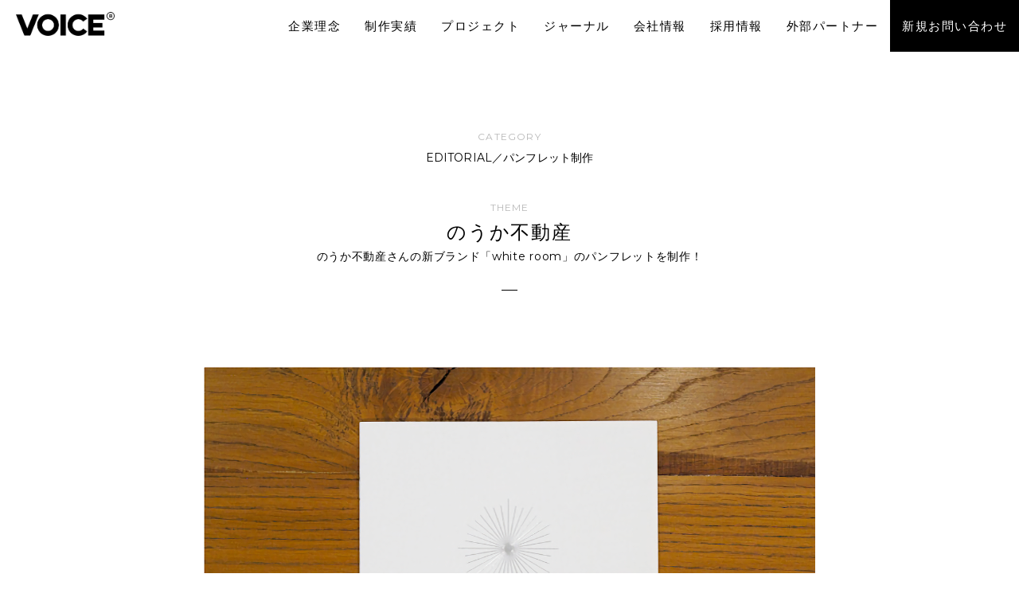

--- FILE ---
content_type: text/html; charset=UTF-8
request_url: https://www.brandvoice.jp/828
body_size: 21230
content:
<!DOCTYPE html>
<html lang="ja">
<head>
	<!-- Google Tag Manager -->
	<script>
		(function(w, d, s, l, i) {w[l] = w[l] || [];w[l].push({'gtm.start': new Date().getTime(),event: 'gtm.js'});
			var f = d.getElementsByTagName(s)[0],j = d.createElement(s),dl = l != 'dataLayer' ? '&l=' + l : '';j.async = true;j.src =	'https://www.googletagmanager.com/gtm.js?id=' + i + dl;f.parentNode.insertBefore(j, f);})(window, document, 'script', 'dataLayer', 'GTM-57FVSGZ');
	</script>
	<!-- End Google Tag Manager -->
	<!-- Microsoft Clarity Tag -->
	<script type="text/javascript">
		(function(c,l,a,r,i,t,y){c[a]=c[a]||function(){(c[a].q=c[a].q||[]).push(arguments)};t=l.createElement(r);t.async=1;t.src="https://www.clarity.ms/tag/"+i;y=l.getElementsByTagName(r)[0];y.parentNode.insertBefore(t,y);})(window, document, "clarity", "script", "n5y77c3yd6");
	</script>
	<!-- End Microsoft Clarity Tag -->
	<!-- Pinterest Tag -->
	<script>
		! function(e) {
			if (!window.pintrk) {
				window.pintrk = function() {window.pintrk.queue.push(Array.prototype.slice.call(arguments))};
				var	n = window.pintrk;
				n.queue = [], n.version = "3.0";
				var	t = document.createElement("script");
				t.async = !0, t.src = e;
				var	r = document.getElementsByTagName("script")[0];
				r.parentNode.insertBefore(t, r)
			}
		}("https://s.pinimg.com/ct/core.js");
		pintrk('load', '2613132892941', {
			em: '<user_email_address>'
		});
		pintrk('page');
	</script>
	<noscript>
		<img height="1" width="1" style="display:none;" alt="" src="https://ct.pinterest.com/v3/?event=init&tid=2613132892941&pd[em]=<hashed_email_address>&noscript=1" />
	</noscript>
	<!-- end Pinterest Tag -->
			<meta charset="UTF-8">
	<meta http-equiv="X-UA-Compatible" content="IE=edge">
	<meta name="apple-mobile-web-app-capable" content="yes">
	<meta name="apple-mobile-web-app-status-bar-style" content="black-translucent">
	<meta name="format-detection" content="telephone=no">
	<meta name="viewport" content="width=device-width, initial-scale=1, maximum-scale=1, user-scalable=no">
	<meta name="thumbnail" content="https://www.brandvoice.jp/cms/wp-content/themes/simple_theme_kon/thumbnail.jpg" />

			
		<link rel="stylesheet" href="https://www.brandvoice.jp/cms/wp-content/themes/simple_theme_kon/style.css" type="text/css" media="screen,print" />
	<!--     <link rel="stylesheet" href="https://maxcdn.bootstrapcdn.com/font-awesome/4.7.0/css/font-awesome.min.css"> -->
	<link rel="pingback" href="https://www.brandvoice.jp/cms/xmlrpc.php" />
	<link rel="stylesheet" href="https://www.brandvoice.jp/cms/wp-content/themes/simple_theme_kon/jquery.sidr.dark.css" type="text/css">
	<link rel="stylesheet" href="https://www.brandvoice.jp/cms/wp-content/themes/simple_theme_kon/bxslider.css" type="text/css">

	<link rel="preconnect" href="https://fonts.googleapis.com">
	<link rel="preconnect" href="https://fonts.gstatic.com" crossorigin>
	<link href="https://fonts.googleapis.com/css2?family=Montserrat:wght@100;200;300;400;500;600;700;800;900&display=swap" rel="stylesheet">

	<link rel="shortcut icon" href="https://www.brandvoice.jp/cms/wp-content/themes/simple_theme_kon/favicon.ico">
	<link rel="apple-touch-icon" href="https://www.brandvoice.jp/cms/wp-content/themes/simple_theme_kon/img/2019/04/icon.jpg">
	<link rel="stylesheet" href="https://www.brandvoice.jp/cms/wp-content/themes/simple_theme_kon/main.css?01241114" type="text/css">
		<link rel="stylesheet" href="https://www.brandvoice.jp/cms/wp-content/themes/simple_theme_kon/add.css" type="text/css">


		<style>
		.top_probox p {
			margin-bottom: 10px;
		}

		.ti {
			font-size: 90%;
			font-size: 80%;
			margin-bottom: 0;
			font-weight: bold;
			padding: 0;
			letter-spacing: .01em;
			margin: 0;
			line-height: 2;
		}

		h3.ti {
			text-align: left;
			margin-bottom: 10px;
		}

		.txt {
			font-size: 12px;
			margin-bottom: 0;
			-webkit-text-size-adjust: 100%;
			font-feature-settings: "palt";
			margin: 0;
			line-height: 2;
		}
	</style>

	<meta name='robots' content='index, follow, max-image-preview:large, max-snippet:-1, max-video-preview:-1' />

	<!-- This site is optimized with the Yoast SEO plugin v16.2 - https://yoast.com/wordpress/plugins/seo/ -->
	<title>のうか不動産さんの新ブランド「white room」のパンフレットを制作！ | 株式会社ヴォイス</title>
	<meta name="description" content="株式会社ヴォイスは、金沢・福井・富山・東京に拠点を持つホームページ制作・デザイン制作会社。500以上のブランディング実績・ホームページ制作をもつクリエイティブチーム。ロゴデザイン、テレビCMやホームページ制作などは勿論、ブランディングやプロデュースなどで〝潜在能力〟を引き出すクリエイティブをご提案致します。" />
	<link rel="canonical" href="https://www.brandvoice.jp/828" />
	<meta property="og:locale" content="ja_JP" />
	<meta property="og:type" content="article" />
	<meta property="og:title" content="のうか不動産さんの新ブランド「white room」のパンフレットを制作！ | 株式会社ヴォイス" />
	<meta property="og:url" content="https://www.brandvoice.jp/828" />
	<meta property="og:site_name" content="株式会社ヴォイス" />
	<meta property="article:published_time" content="2019-02-09T01:26:21+00:00" />
	<meta property="article:modified_time" content="2019-04-04T07:15:26+00:00" />
	<meta property="og:image" content="https://www.brandvoice.jp/cms/wp-content/themes/simple_theme_kon/img/noka01.jpg" />
	<meta name="twitter:card" content="summary_large_image" />
	<meta name="twitter:label1" content="によって書かれた">
	<meta name="twitter:data1" content="voice_master">
	<!-- / Yoast SEO plugin. -->


<script type='application/javascript'  id='pys-version-script'>console.log('PixelYourSite Free version 9.5.5');</script>
<link rel="alternate" type="application/rss+xml" title="株式会社ヴォイス &raquo; のうか不動産さんの新ブランド「white room」のパンフレットを制作！ のコメントのフィード" href="https://www.brandvoice.jp/828/feed" />
		<!-- This site uses the Google Analytics by MonsterInsights plugin v7.17.0 - Using Analytics tracking - https://www.monsterinsights.com/ -->
		<!-- Note: MonsterInsights is not currently configured on this site. The site owner needs to authenticate with Google Analytics in the MonsterInsights settings panel. -->
					<!-- No UA code set -->
				<!-- / Google Analytics by MonsterInsights -->
		<script type="text/javascript">
/* <![CDATA[ */
window._wpemojiSettings = {"baseUrl":"https:\/\/s.w.org\/images\/core\/emoji\/14.0.0\/72x72\/","ext":".png","svgUrl":"https:\/\/s.w.org\/images\/core\/emoji\/14.0.0\/svg\/","svgExt":".svg","source":{"concatemoji":"https:\/\/www.brandvoice.jp\/cms\/wp-includes\/js\/wp-emoji-release.min.js?ver=6.4.7"}};
/*! This file is auto-generated */
!function(i,n){var o,s,e;function c(e){try{var t={supportTests:e,timestamp:(new Date).valueOf()};sessionStorage.setItem(o,JSON.stringify(t))}catch(e){}}function p(e,t,n){e.clearRect(0,0,e.canvas.width,e.canvas.height),e.fillText(t,0,0);var t=new Uint32Array(e.getImageData(0,0,e.canvas.width,e.canvas.height).data),r=(e.clearRect(0,0,e.canvas.width,e.canvas.height),e.fillText(n,0,0),new Uint32Array(e.getImageData(0,0,e.canvas.width,e.canvas.height).data));return t.every(function(e,t){return e===r[t]})}function u(e,t,n){switch(t){case"flag":return n(e,"\ud83c\udff3\ufe0f\u200d\u26a7\ufe0f","\ud83c\udff3\ufe0f\u200b\u26a7\ufe0f")?!1:!n(e,"\ud83c\uddfa\ud83c\uddf3","\ud83c\uddfa\u200b\ud83c\uddf3")&&!n(e,"\ud83c\udff4\udb40\udc67\udb40\udc62\udb40\udc65\udb40\udc6e\udb40\udc67\udb40\udc7f","\ud83c\udff4\u200b\udb40\udc67\u200b\udb40\udc62\u200b\udb40\udc65\u200b\udb40\udc6e\u200b\udb40\udc67\u200b\udb40\udc7f");case"emoji":return!n(e,"\ud83e\udef1\ud83c\udffb\u200d\ud83e\udef2\ud83c\udfff","\ud83e\udef1\ud83c\udffb\u200b\ud83e\udef2\ud83c\udfff")}return!1}function f(e,t,n){var r="undefined"!=typeof WorkerGlobalScope&&self instanceof WorkerGlobalScope?new OffscreenCanvas(300,150):i.createElement("canvas"),a=r.getContext("2d",{willReadFrequently:!0}),o=(a.textBaseline="top",a.font="600 32px Arial",{});return e.forEach(function(e){o[e]=t(a,e,n)}),o}function t(e){var t=i.createElement("script");t.src=e,t.defer=!0,i.head.appendChild(t)}"undefined"!=typeof Promise&&(o="wpEmojiSettingsSupports",s=["flag","emoji"],n.supports={everything:!0,everythingExceptFlag:!0},e=new Promise(function(e){i.addEventListener("DOMContentLoaded",e,{once:!0})}),new Promise(function(t){var n=function(){try{var e=JSON.parse(sessionStorage.getItem(o));if("object"==typeof e&&"number"==typeof e.timestamp&&(new Date).valueOf()<e.timestamp+604800&&"object"==typeof e.supportTests)return e.supportTests}catch(e){}return null}();if(!n){if("undefined"!=typeof Worker&&"undefined"!=typeof OffscreenCanvas&&"undefined"!=typeof URL&&URL.createObjectURL&&"undefined"!=typeof Blob)try{var e="postMessage("+f.toString()+"("+[JSON.stringify(s),u.toString(),p.toString()].join(",")+"));",r=new Blob([e],{type:"text/javascript"}),a=new Worker(URL.createObjectURL(r),{name:"wpTestEmojiSupports"});return void(a.onmessage=function(e){c(n=e.data),a.terminate(),t(n)})}catch(e){}c(n=f(s,u,p))}t(n)}).then(function(e){for(var t in e)n.supports[t]=e[t],n.supports.everything=n.supports.everything&&n.supports[t],"flag"!==t&&(n.supports.everythingExceptFlag=n.supports.everythingExceptFlag&&n.supports[t]);n.supports.everythingExceptFlag=n.supports.everythingExceptFlag&&!n.supports.flag,n.DOMReady=!1,n.readyCallback=function(){n.DOMReady=!0}}).then(function(){return e}).then(function(){var e;n.supports.everything||(n.readyCallback(),(e=n.source||{}).concatemoji?t(e.concatemoji):e.wpemoji&&e.twemoji&&(t(e.twemoji),t(e.wpemoji)))}))}((window,document),window._wpemojiSettings);
/* ]]> */
</script>
<style id='wp-emoji-styles-inline-css' type='text/css'>

	img.wp-smiley, img.emoji {
		display: inline !important;
		border: none !important;
		box-shadow: none !important;
		height: 1em !important;
		width: 1em !important;
		margin: 0 0.07em !important;
		vertical-align: -0.1em !important;
		background: none !important;
		padding: 0 !important;
	}
</style>
<link rel='stylesheet' id='wp-block-library-css' href='https://www.brandvoice.jp/cms/wp-includes/css/dist/block-library/style.min.css?ver=6.4.7' type='text/css' media='all' />
<style id='classic-theme-styles-inline-css' type='text/css'>
/*! This file is auto-generated */
.wp-block-button__link{color:#fff;background-color:#32373c;border-radius:9999px;box-shadow:none;text-decoration:none;padding:calc(.667em + 2px) calc(1.333em + 2px);font-size:1.125em}.wp-block-file__button{background:#32373c;color:#fff;text-decoration:none}
</style>
<style id='global-styles-inline-css' type='text/css'>
body{--wp--preset--color--black: #000000;--wp--preset--color--cyan-bluish-gray: #abb8c3;--wp--preset--color--white: #ffffff;--wp--preset--color--pale-pink: #f78da7;--wp--preset--color--vivid-red: #cf2e2e;--wp--preset--color--luminous-vivid-orange: #ff6900;--wp--preset--color--luminous-vivid-amber: #fcb900;--wp--preset--color--light-green-cyan: #7bdcb5;--wp--preset--color--vivid-green-cyan: #00d084;--wp--preset--color--pale-cyan-blue: #8ed1fc;--wp--preset--color--vivid-cyan-blue: #0693e3;--wp--preset--color--vivid-purple: #9b51e0;--wp--preset--gradient--vivid-cyan-blue-to-vivid-purple: linear-gradient(135deg,rgba(6,147,227,1) 0%,rgb(155,81,224) 100%);--wp--preset--gradient--light-green-cyan-to-vivid-green-cyan: linear-gradient(135deg,rgb(122,220,180) 0%,rgb(0,208,130) 100%);--wp--preset--gradient--luminous-vivid-amber-to-luminous-vivid-orange: linear-gradient(135deg,rgba(252,185,0,1) 0%,rgba(255,105,0,1) 100%);--wp--preset--gradient--luminous-vivid-orange-to-vivid-red: linear-gradient(135deg,rgba(255,105,0,1) 0%,rgb(207,46,46) 100%);--wp--preset--gradient--very-light-gray-to-cyan-bluish-gray: linear-gradient(135deg,rgb(238,238,238) 0%,rgb(169,184,195) 100%);--wp--preset--gradient--cool-to-warm-spectrum: linear-gradient(135deg,rgb(74,234,220) 0%,rgb(151,120,209) 20%,rgb(207,42,186) 40%,rgb(238,44,130) 60%,rgb(251,105,98) 80%,rgb(254,248,76) 100%);--wp--preset--gradient--blush-light-purple: linear-gradient(135deg,rgb(255,206,236) 0%,rgb(152,150,240) 100%);--wp--preset--gradient--blush-bordeaux: linear-gradient(135deg,rgb(254,205,165) 0%,rgb(254,45,45) 50%,rgb(107,0,62) 100%);--wp--preset--gradient--luminous-dusk: linear-gradient(135deg,rgb(255,203,112) 0%,rgb(199,81,192) 50%,rgb(65,88,208) 100%);--wp--preset--gradient--pale-ocean: linear-gradient(135deg,rgb(255,245,203) 0%,rgb(182,227,212) 50%,rgb(51,167,181) 100%);--wp--preset--gradient--electric-grass: linear-gradient(135deg,rgb(202,248,128) 0%,rgb(113,206,126) 100%);--wp--preset--gradient--midnight: linear-gradient(135deg,rgb(2,3,129) 0%,rgb(40,116,252) 100%);--wp--preset--font-size--small: 13px;--wp--preset--font-size--medium: 20px;--wp--preset--font-size--large: 36px;--wp--preset--font-size--x-large: 42px;--wp--preset--spacing--20: 0.44rem;--wp--preset--spacing--30: 0.67rem;--wp--preset--spacing--40: 1rem;--wp--preset--spacing--50: 1.5rem;--wp--preset--spacing--60: 2.25rem;--wp--preset--spacing--70: 3.38rem;--wp--preset--spacing--80: 5.06rem;--wp--preset--shadow--natural: 6px 6px 9px rgba(0, 0, 0, 0.2);--wp--preset--shadow--deep: 12px 12px 50px rgba(0, 0, 0, 0.4);--wp--preset--shadow--sharp: 6px 6px 0px rgba(0, 0, 0, 0.2);--wp--preset--shadow--outlined: 6px 6px 0px -3px rgba(255, 255, 255, 1), 6px 6px rgba(0, 0, 0, 1);--wp--preset--shadow--crisp: 6px 6px 0px rgba(0, 0, 0, 1);}:where(.is-layout-flex){gap: 0.5em;}:where(.is-layout-grid){gap: 0.5em;}body .is-layout-flow > .alignleft{float: left;margin-inline-start: 0;margin-inline-end: 2em;}body .is-layout-flow > .alignright{float: right;margin-inline-start: 2em;margin-inline-end: 0;}body .is-layout-flow > .aligncenter{margin-left: auto !important;margin-right: auto !important;}body .is-layout-constrained > .alignleft{float: left;margin-inline-start: 0;margin-inline-end: 2em;}body .is-layout-constrained > .alignright{float: right;margin-inline-start: 2em;margin-inline-end: 0;}body .is-layout-constrained > .aligncenter{margin-left: auto !important;margin-right: auto !important;}body .is-layout-constrained > :where(:not(.alignleft):not(.alignright):not(.alignfull)){max-width: var(--wp--style--global--content-size);margin-left: auto !important;margin-right: auto !important;}body .is-layout-constrained > .alignwide{max-width: var(--wp--style--global--wide-size);}body .is-layout-flex{display: flex;}body .is-layout-flex{flex-wrap: wrap;align-items: center;}body .is-layout-flex > *{margin: 0;}body .is-layout-grid{display: grid;}body .is-layout-grid > *{margin: 0;}:where(.wp-block-columns.is-layout-flex){gap: 2em;}:where(.wp-block-columns.is-layout-grid){gap: 2em;}:where(.wp-block-post-template.is-layout-flex){gap: 1.25em;}:where(.wp-block-post-template.is-layout-grid){gap: 1.25em;}.has-black-color{color: var(--wp--preset--color--black) !important;}.has-cyan-bluish-gray-color{color: var(--wp--preset--color--cyan-bluish-gray) !important;}.has-white-color{color: var(--wp--preset--color--white) !important;}.has-pale-pink-color{color: var(--wp--preset--color--pale-pink) !important;}.has-vivid-red-color{color: var(--wp--preset--color--vivid-red) !important;}.has-luminous-vivid-orange-color{color: var(--wp--preset--color--luminous-vivid-orange) !important;}.has-luminous-vivid-amber-color{color: var(--wp--preset--color--luminous-vivid-amber) !important;}.has-light-green-cyan-color{color: var(--wp--preset--color--light-green-cyan) !important;}.has-vivid-green-cyan-color{color: var(--wp--preset--color--vivid-green-cyan) !important;}.has-pale-cyan-blue-color{color: var(--wp--preset--color--pale-cyan-blue) !important;}.has-vivid-cyan-blue-color{color: var(--wp--preset--color--vivid-cyan-blue) !important;}.has-vivid-purple-color{color: var(--wp--preset--color--vivid-purple) !important;}.has-black-background-color{background-color: var(--wp--preset--color--black) !important;}.has-cyan-bluish-gray-background-color{background-color: var(--wp--preset--color--cyan-bluish-gray) !important;}.has-white-background-color{background-color: var(--wp--preset--color--white) !important;}.has-pale-pink-background-color{background-color: var(--wp--preset--color--pale-pink) !important;}.has-vivid-red-background-color{background-color: var(--wp--preset--color--vivid-red) !important;}.has-luminous-vivid-orange-background-color{background-color: var(--wp--preset--color--luminous-vivid-orange) !important;}.has-luminous-vivid-amber-background-color{background-color: var(--wp--preset--color--luminous-vivid-amber) !important;}.has-light-green-cyan-background-color{background-color: var(--wp--preset--color--light-green-cyan) !important;}.has-vivid-green-cyan-background-color{background-color: var(--wp--preset--color--vivid-green-cyan) !important;}.has-pale-cyan-blue-background-color{background-color: var(--wp--preset--color--pale-cyan-blue) !important;}.has-vivid-cyan-blue-background-color{background-color: var(--wp--preset--color--vivid-cyan-blue) !important;}.has-vivid-purple-background-color{background-color: var(--wp--preset--color--vivid-purple) !important;}.has-black-border-color{border-color: var(--wp--preset--color--black) !important;}.has-cyan-bluish-gray-border-color{border-color: var(--wp--preset--color--cyan-bluish-gray) !important;}.has-white-border-color{border-color: var(--wp--preset--color--white) !important;}.has-pale-pink-border-color{border-color: var(--wp--preset--color--pale-pink) !important;}.has-vivid-red-border-color{border-color: var(--wp--preset--color--vivid-red) !important;}.has-luminous-vivid-orange-border-color{border-color: var(--wp--preset--color--luminous-vivid-orange) !important;}.has-luminous-vivid-amber-border-color{border-color: var(--wp--preset--color--luminous-vivid-amber) !important;}.has-light-green-cyan-border-color{border-color: var(--wp--preset--color--light-green-cyan) !important;}.has-vivid-green-cyan-border-color{border-color: var(--wp--preset--color--vivid-green-cyan) !important;}.has-pale-cyan-blue-border-color{border-color: var(--wp--preset--color--pale-cyan-blue) !important;}.has-vivid-cyan-blue-border-color{border-color: var(--wp--preset--color--vivid-cyan-blue) !important;}.has-vivid-purple-border-color{border-color: var(--wp--preset--color--vivid-purple) !important;}.has-vivid-cyan-blue-to-vivid-purple-gradient-background{background: var(--wp--preset--gradient--vivid-cyan-blue-to-vivid-purple) !important;}.has-light-green-cyan-to-vivid-green-cyan-gradient-background{background: var(--wp--preset--gradient--light-green-cyan-to-vivid-green-cyan) !important;}.has-luminous-vivid-amber-to-luminous-vivid-orange-gradient-background{background: var(--wp--preset--gradient--luminous-vivid-amber-to-luminous-vivid-orange) !important;}.has-luminous-vivid-orange-to-vivid-red-gradient-background{background: var(--wp--preset--gradient--luminous-vivid-orange-to-vivid-red) !important;}.has-very-light-gray-to-cyan-bluish-gray-gradient-background{background: var(--wp--preset--gradient--very-light-gray-to-cyan-bluish-gray) !important;}.has-cool-to-warm-spectrum-gradient-background{background: var(--wp--preset--gradient--cool-to-warm-spectrum) !important;}.has-blush-light-purple-gradient-background{background: var(--wp--preset--gradient--blush-light-purple) !important;}.has-blush-bordeaux-gradient-background{background: var(--wp--preset--gradient--blush-bordeaux) !important;}.has-luminous-dusk-gradient-background{background: var(--wp--preset--gradient--luminous-dusk) !important;}.has-pale-ocean-gradient-background{background: var(--wp--preset--gradient--pale-ocean) !important;}.has-electric-grass-gradient-background{background: var(--wp--preset--gradient--electric-grass) !important;}.has-midnight-gradient-background{background: var(--wp--preset--gradient--midnight) !important;}.has-small-font-size{font-size: var(--wp--preset--font-size--small) !important;}.has-medium-font-size{font-size: var(--wp--preset--font-size--medium) !important;}.has-large-font-size{font-size: var(--wp--preset--font-size--large) !important;}.has-x-large-font-size{font-size: var(--wp--preset--font-size--x-large) !important;}
.wp-block-navigation a:where(:not(.wp-element-button)){color: inherit;}
:where(.wp-block-post-template.is-layout-flex){gap: 1.25em;}:where(.wp-block-post-template.is-layout-grid){gap: 1.25em;}
:where(.wp-block-columns.is-layout-flex){gap: 2em;}:where(.wp-block-columns.is-layout-grid){gap: 2em;}
.wp-block-pullquote{font-size: 1.5em;line-height: 1.6;}
</style>
<link rel='stylesheet' id='contact-form-7-css' href='https://www.brandvoice.jp/cms/wp-content/plugins/contact-form-7/includes/css/styles.css?ver=5.4.1' type='text/css' media='all' />
<link rel='stylesheet' id='ytsl-textdomain-css' href='https://www.brandvoice.jp/cms/wp-content/plugins/youtube-speedload/style.css?ver=6.4.7' type='text/css' media='all' />
<link rel='stylesheet' id='wp-pagenavi-css' href='https://www.brandvoice.jp/cms/wp-content/plugins/wp-pagenavi/pagenavi-css.css?ver=2.70' type='text/css' media='all' />
<script type="text/javascript" src="https://www.brandvoice.jp/cms/wp-includes/js/jquery/jquery.min.js?ver=3.7.1" id="jquery-core-js"></script>
<script type="text/javascript" src="https://www.brandvoice.jp/cms/wp-includes/js/jquery/jquery-migrate.min.js?ver=3.4.1" id="jquery-migrate-js"></script>
<script type="text/javascript" src="https://www.brandvoice.jp/cms/wp-content/plugins/pixelyoursite/dist/scripts/jquery.bind-first-0.2.3.min.js?ver=6.4.7" id="jquery-bind-first-js"></script>
<script type="text/javascript" src="https://www.brandvoice.jp/cms/wp-content/plugins/pixelyoursite/dist/scripts/js.cookie-2.1.3.min.js?ver=2.1.3" id="js-cookie-pys-js"></script>
<script type="text/javascript" id="pys-js-extra">
/* <![CDATA[ */
var pysOptions = {"staticEvents":{"facebook":{"init_event":[{"delay":0,"type":"static","name":"PageView","pixelIds":["441999605014767"],"eventID":"c584ff70-18ad-4935-81cd-4f23ea19d2b6","params":{"post_category":"EDITORIAL\uff0f\u30d1\u30f3\u30d5\u30ec\u30c3\u30c8\u5236\u4f5c","page_title":"\u306e\u3046\u304b\u4e0d\u52d5\u7523\u3055\u3093\u306e\u65b0\u30d6\u30e9\u30f3\u30c9\u300cwhite room\u300d\u306e\u30d1\u30f3\u30d5\u30ec\u30c3\u30c8\u3092\u5236\u4f5c\uff01","post_type":"post","post_id":828,"plugin":"PixelYourSite","user_role":"guest","event_url":"www.brandvoice.jp\/828"},"e_id":"init_event","ids":[],"hasTimeWindow":false,"timeWindow":0,"woo_order":"","edd_order":""}]}},"dynamicEvents":[],"triggerEvents":[],"triggerEventTypes":[],"facebook":{"pixelIds":["441999605014767"],"advancedMatching":[],"advancedMatchingEnabled":true,"removeMetadata":false,"contentParams":{"post_type":"post","post_id":828,"content_name":"\u306e\u3046\u304b\u4e0d\u52d5\u7523\u3055\u3093\u306e\u65b0\u30d6\u30e9\u30f3\u30c9\u300cwhite room\u300d\u306e\u30d1\u30f3\u30d5\u30ec\u30c3\u30c8\u3092\u5236\u4f5c\uff01","categories":"EDITORIAL\uff0f\u30d1\u30f3\u30d5\u30ec\u30c3\u30c8\u5236\u4f5c","tags":""},"commentEventEnabled":true,"wooVariableAsSimple":false,"downloadEnabled":true,"formEventEnabled":true,"serverApiEnabled":true,"wooCRSendFromServer":false,"send_external_id":null},"debug":"","siteUrl":"https:\/\/www.brandvoice.jp\/cms","ajaxUrl":"https:\/\/www.brandvoice.jp\/cms\/wp-admin\/admin-ajax.php","ajax_event":"05ac6c6e98","enable_remove_download_url_param":"1","cookie_duration":"7","last_visit_duration":"60","enable_success_send_form":"","ajaxForServerEvent":"1","send_external_id":"1","external_id_expire":"180","google_consent_mode":"1","gdpr":{"ajax_enabled":false,"all_disabled_by_api":false,"facebook_disabled_by_api":false,"analytics_disabled_by_api":false,"google_ads_disabled_by_api":false,"pinterest_disabled_by_api":false,"bing_disabled_by_api":false,"externalID_disabled_by_api":false,"facebook_prior_consent_enabled":true,"analytics_prior_consent_enabled":true,"google_ads_prior_consent_enabled":null,"pinterest_prior_consent_enabled":true,"bing_prior_consent_enabled":true,"cookiebot_integration_enabled":false,"cookiebot_facebook_consent_category":"marketing","cookiebot_analytics_consent_category":"statistics","cookiebot_tiktok_consent_category":"marketing","cookiebot_google_ads_consent_category":null,"cookiebot_pinterest_consent_category":"marketing","cookiebot_bing_consent_category":"marketing","consent_magic_integration_enabled":false,"real_cookie_banner_integration_enabled":false,"cookie_notice_integration_enabled":false,"cookie_law_info_integration_enabled":false,"analytics_storage":{"enabled":true,"value":"granted","filter":false},"ad_storage":{"enabled":true,"value":"granted","filter":false},"ad_user_data":{"enabled":true,"value":"granted","filter":false},"ad_personalization":{"enabled":true,"value":"granted","filter":false}},"cookie":{"disabled_all_cookie":false,"disabled_start_session_cookie":false,"disabled_advanced_form_data_cookie":false,"disabled_landing_page_cookie":false,"disabled_first_visit_cookie":false,"disabled_trafficsource_cookie":false,"disabled_utmTerms_cookie":false,"disabled_utmId_cookie":false},"tracking_analytics":{"TrafficSource":"direct","TrafficLanding":"undefined","TrafficUtms":[],"TrafficUtmsId":[]},"woo":{"enabled":false},"edd":{"enabled":false}};
/* ]]> */
</script>
<script type="text/javascript" src="https://www.brandvoice.jp/cms/wp-content/plugins/pixelyoursite/dist/scripts/public.js?ver=9.5.5" id="pys-js"></script>
<link rel="https://api.w.org/" href="https://www.brandvoice.jp/wp-json/" /><link rel="alternate" type="application/json" href="https://www.brandvoice.jp/wp-json/wp/v2/posts/828" /><link rel="EditURI" type="application/rsd+xml" title="RSD" href="https://www.brandvoice.jp/cms/xmlrpc.php?rsd" />
<meta name="generator" content="WordPress 6.4.7" />
<link rel='shortlink' href='https://www.brandvoice.jp/?p=828' />
<link rel="alternate" type="application/json+oembed" href="https://www.brandvoice.jp/wp-json/oembed/1.0/embed?url=https%3A%2F%2Fwww.brandvoice.jp%2F828" />
<link rel="alternate" type="text/xml+oembed" href="https://www.brandvoice.jp/wp-json/oembed/1.0/embed?url=https%3A%2F%2Fwww.brandvoice.jp%2F828&#038;format=xml" />
<!-- Markup (JSON-LD) structured in schema.org ver.4.8.1 START -->
<!-- Markup (JSON-LD) structured in schema.org END -->
<style></style>
	<!--ページ内スクロール-->
	<!--<script type="text/javascript" src="https://www.brandvoice.jp/cms/wp-content/themes/simple_theme_kon/js/scrollsmoothly.js"></script>-->
	<!--/ページ内スクロール-->

	<meta name="google-site-verification" content="ZGxGWV_kfqRutQivVU0Eqzo5bYPvWggUnqR6cae2tP8" />
	
</head>
<body id="return" class="post-template-default single single-post postid-828 single-format-standard">
	<!-- Google Tag Manager (noscript) -->
	<noscript><iframe src="https://www.googletagmanager.com/ns.html?id=GTM-57FVSGZ" height="0" width="0" style="display:none;visibility:hidden"></iframe></noscript>
	<!-- End Google Tag Manager (noscript) -->

	<div id="base">
		<!-- bg -->
		<div id="bg">
			<!-- wrapper_head -->
			<div class="wrapper_head">

				<!-- header -->
				<header>
					<div id="header">
						<!-- gnavi -->
						<nav>
							<div class="headnav">
								<div>
									<ul class="pc_nav">
										<li class="cell_works"><a href="/identity" style="letter-spacing: .1em;">企業理念</a></li>
										<li class="cell_works">
											<a class="cell_nohover" style="letter-spacing: .1em;">制作実績</a>
											<ul>
												<li><a href="/category/branding#content02" style="letter-spacing: .1em;">ブランディング</a></li>
												<li><a href="/category/promotion#content" style="letter-spacing: .1em;">プロモーション</a></li>
												<li><a href="/category/web#content" style="letter-spacing: .1em;">WEB</a></li>
												<!--                                                 <li><a href="/category/graphic" style="letter-spacing: .1em;">グラフィック</a></li> -->
												<li><a href="/category/editorial#content" style="letter-spacing: .1em;">エディトリアル</a></li>
												<li><a href="/category/tvcm#content" style="letter-spacing: .1em;">TVCM/ムービー</a></li>
												<li><a href="/logo_design#content" style="letter-spacing: .1em;">ロゴマーク</a></li>
												<!--                                                 <li><a href="/category/produce" style="letter-spacing: .1em;">プロデュース</a></li> -->
											</ul>
										</li>
										<!--                                         <li class="cell_works"><a href="/service-policy" style="letter-spacing: .1em;">サービス</a></li> -->
										<li><a href="/project" style="letter-spacing: .1em;">プロジェクト</a></li>
										<li><a href="https://www.brandvoice.jp/column/40045" style="letter-spacing: .1em;">ジャーナル</a></li>
										<li class="cell_works"><a href="/about" style="letter-spacing: .1em;">会社情報</a></li>
										<li class="cell_recruit cell_hover"><a href="/recruit" style="letter-spacing: .1em;"><span>採用情報</span></a></li>
										<li class="cell_recruit cell_hover"><a href="/partner" style="letter-spacing: .1em;"><span>外部パートナー</span></a></li>
										<li class="cell_works inversion"><a href="/contact#contact" style="letter-spacing: .1em;">新規お問い合わせ</a></li>
									</ul>

								</div>


							</div>
						</nav>
						<!-- eof gnavi -->

						<div class="hlogo ">
															<p id="animation" class="top_padd">
									<a href="https://www.brandvoice.jp/">
										<img src="https://www.brandvoice.jp/cms/wp-content/themes/simple_theme_kon/img/logo.png" alt="金沢のホームページ制作会社・デザイン事務所・映像制作会社｜株式会社ヴォイス" />
									</a>
								</p>
													</div>

						<div id="togglemenu">
							<ul class="menu">
								<li class="menu_first"><a href="https://www.brandvoice.jp/identity">企業理念</a></li>
								<li class="dropdown">
									<a class="btn_drop"><span>制作実績</span><img class="direction" src="https://www.brandvoice.jp/cms/wp-content/themes/simple_theme_kon/img/img_arrow.svg" /></a>
									<ul class="layer_2">
										<li><a href="/category/branding#content02">ブランディング</a></li>
										<li><a href="/category/promotion#content">プロモーション</a></li>
										<li><a href="/category/web#content">WEB</a></li>
										<!--                                         <li><a href="/category/graphic">グラフィック</a></li> -->
										<li><a href="/category/editorial#content">エディトリアル</a></li>
										<li><a href="/category/tvcm#content">TVCM/ムービー</a></li>
										<li><a href="/logo_design#content">ロゴマーク</a></li>
										<!--                                         <li><a href="/category/produce">プロデュース</a></li> -->
									</ul>
								</li>
								<!--                                 <li class="menu_first"><a href="https://www.brandvoice.jp/service-policy">サービス</a></li> -->
								<li><a href="https://www.brandvoice.jp/project">プロジェクト</a></li>
								<li><a href="https://www.brandvoice.jp/column/40045" style="letter-spacing: .1em;">ジャーナル</a></li>
								<li class="menu_first"><a href="https://www.brandvoice.jp/about">会社情報</a></li>
								<!-- <li><a href="/information">INFORMATION</a></li> -->
								<li><a href="https://www.brandvoice.jp/recruit">採用情報</a></li>
								<li><a href="https://www.brandvoice.jp/partner">外部パートナー</a></li>
								<!--<li class="flex sp-only">
									<a href="https://www.instagram.com/brandvoice.jp/" target="_blank"><img src="https://www.brandvoice.jp/cms/wp-content/themes/simple_theme_kon/img/ficon_insta.png" alt="instagram" class="ficon1" /></a>
									<a href="https://www.facebook.com/brandvoice.sideB/" target="_blank"><img src="https://www.brandvoice.jp/cms/wp-content/themes/simple_theme_kon/img/ficon_fb.png" alt="facebook" class="ficon2" /></a>
								</li>-->
							</ul>
						</div>
						<button class="menu-trigger" type="button"><span></span><span></span><span></span></button>


					</div><!-- eof #header-->
				</header>
				<!-- eof header-->


			</div>
		</div><!-- eof wrapper_head-->
<div class="wrapper">


    <div id="content" class="clearfix">

        <!-- main -->
        <article id="main">

            
                
            <div class="sec detail clearfix">

                <div class="detailtitle clearfix singledetailtop">
	                                    <p class="catname">EDITORIAL／パンフレット制作</p>
		                                <h1><div class="client">のうか不動産</div>のうか不動産さんの新ブランド「white room」のパンフレットを制作！</h1>
                </div>

                <div class="detail_line singlecontent">

                                                            <p><img decoding="async" src="https://www.brandvoice.jp/cms/wp-content/themes/simple_theme_kon/img/e33_nouka1.png" alt="のうか不動産" class="aligncenter" /></p>
<p><img decoding="async" src="https://www.brandvoice.jp/cms/wp-content/themes/simple_theme_kon/img/b96_nouka4.png" alt="のうか不動産" class="aligncenter" /></p>
<p><img decoding="async" src="https://www.brandvoice.jp/cms/wp-content/themes/simple_theme_kon/img/e33_nouka3.png" alt="のうか不動産" class="aligncenter" /></p>
<p><img decoding="async" src="https://www.brandvoice.jp/cms/wp-content/themes/simple_theme_kon/img/b96_nouka5.png" alt="のうか不動産" class="aligncenter" /></p>
<p><img fetchpriority="high" decoding="async" src="https://www.brandvoice.jp/cms/wp-content/themes/simple_theme_kon/img/noka05_05-1.jpg" alt="" width="1200" height="1220" class="aligncenter size-full wp-image-21010" srcset="https://www.brandvoice.jp/cms/wp-content/themes/simple_theme_kon/img/noka05_05-1.jpg 1200w, https://www.brandvoice.jp/cms/wp-content/themes/simple_theme_kon/img/noka05_05-1-400x407.jpg 400w, https://www.brandvoice.jp/cms/wp-content/themes/simple_theme_kon/img/noka05_05-1-768x781.jpg 768w, https://www.brandvoice.jp/cms/wp-content/themes/simple_theme_kon/img/noka05_05-1-1000x1017.jpg 1000w" sizes="(max-width: 1200px) 100vw, 1200px" /></p>                                                            
                                        <!-- 関連作品 -->
                           
                                    </div>
                <!--ダッシュボードの内容-->
            </div>

            <div class="detailbox rev">
                
<!--
                                <p class="sub-ttl">CATEGORY</p>
                                <ul>
                                        <li>キャッチコピー</li>
                                        <li>パンフレット</li>
                                    </ul>
                
                -->

                                <p class="sub-ttl">SERVICE</p>
                <ul class="service">
                                        <li>エディトリアルデザイン／編集デザイン</li>
                                                            <li>グラフィックデザイン／コミュニケーションデザイン・視覚伝達デザイン・ビジュアルデザイン・CI・BI・広告デザイン</li>
                                                        </ul>
                	        </div>

        <!--eof .sec-->
        
<div class="consultation category-page" style="margin: 120px 0">
    <img src="https://www.brandvoice.jp/cms/wp-content/themes/simple_theme_kon/img/icon-close.png" alt="閉じる" class="icon-close">
	<h2 class="consultitle" style="color: #fff;margin: 0;">制作に関する<br class="sp_only">ご依頼・お問い合わせ</h2>
	<p class="consultext">ブランディングやホームページ制作、<br class="sp_only">グラフィックデザインなどの制作に関する<br>ご依頼やご相談については<br class="sp_only">お電話またはお問い合わせフォームから<br class="sp_only">お願いいたします。<br>またお急ぎの方にはZoomでのご相談も<br class="sp_only">受け付けております。</p>
	<div class="contact_wrap">
		<div class="consul_box consul_contact_tel pc">
            <img src="https://www.brandvoice.jp/cms/wp-content/themes/simple_theme_kon/img/icon_tel-white.svg" class="icon_tel" alt="電話でお問い合わせ">
            <p class="consul_contact_tel_box">tel.076-254-0210<br><span class="small">受付時間 9:00-18:00</span></p>
        </div>
		<div class="consul_box consul_contact_tel sp">
            <img src="https://www.brandvoice.jp/cms/wp-content/themes/simple_theme_kon/img/icon_tel-white.svg" class="icon_tel" alt="電話でお問い合わせ">
            <p class="consul_contact_tel_box"><a href="tel:0762540210" id="consul_contact_tel_link">tel.076-254-0210</a><br><span class="small">受付時間 9:00-18:00</span></p>
        </div>
		<a class="consul_box consul_contact_form" href="/contact#contact"><span>お問い合わせフォーム</span></a>
        <a class="consul_box consul_contact_video" href="/videocontact/"><span>オンライン相談</span></a>
	</div>
</div>

            <div class="sec spe">
                <h2 class="sen single-works">WORKS</h2>



                <div class="jissekibox new clearfix">

            <a class="four_box" href="https://www.brandvoice.jp/47265">
        <div class="jissekinew">
            <p class="pic">                <img src="https://www.brandvoice.jp/cms/wp-content/themes/simple_theme_kon/img/2024/07/uh_samune-1000x1000.jpg" width="1000"
                        height="1000" alt="EDITORIAL／パンフレット制作 パンフレット制作｜アーバンホームさんの会社案内デザイン＆ブランディング"
                        title="uh_samune" /></p>

		                        </div>

        <h2>アーバンホーム</h2>
        <p class="cat">EDITORIAL／パンフレット制作</p>
<p>
    <span>会社案内パンフレット／ブランディング</span>
</p>
    </a>
                    <a class="four_box" href="https://www.brandvoice.jp/47187">
        <div class="jissekinew">
            <p class="pic">                <img src="https://www.brandvoice.jp/cms/wp-content/themes/simple_theme_kon/img/2024/07/cse_edition01.jpg" width="600"
                        height="600" alt="EDITORIAL／パンフレット制作 パンフレット制作｜中央設計技術研究所さんの会社案内デザイン＆ブランディング"
                        title="cse_edition01" /></p>

		                        </div>

        <h2>中央設計技術研究所</h2>
        <p class="cat">EDITORIAL／パンフレット制作</p>
<p>
    </p>
    </a>
                    <a class="four_box" href="https://www.brandvoice.jp/45305">
        <div class="jissekinew">
            <p class="pic">                <img src="https://www.brandvoice.jp/cms/wp-content/themes/simple_theme_kon/img/2024/01/samune3.png" width="600"
                        height="600" alt="EDITORIAL／パンフレット制作 パンフレット制作｜石川県金沢市の北陸大学さんの大学案内コンセプトブックデザイン"
                        title="samune3" /></p>

		                        </div>

        <h2>北陸大学</h2>
        <p class="cat">EDITORIAL／パンフレット制作</p>
<p>
    <span>大学案内パンフレット制作</span>
</p>
    </a>
                    <a class="four_box" href="https://www.brandvoice.jp/44794">
        <div class="jissekinew">
            <p class="pic">                <img src="https://www.brandvoice.jp/cms/wp-content/themes/simple_theme_kon/img/2023/12/amu_samune-1000x1000.jpg" width="1000"
                        height="1000" alt="EDITORIAL／パンフレット制作 パンフレット制作｜株式会社アムさんの『チョイレット』パンフレット企画デザイン"
                        title="amu_samune" /></p>

		                </div>

        <h2>アム「チョイレット」</h2>
        <p class="cat">EDITORIAL／パンフレット制作</p>
<p>
    <span>ブランディング／ネーミング／コンセプト開発</span>
</p>
    </a>
                    <a class="four_box" href="https://www.brandvoice.jp/43274">
        <div class="jissekinew">
            <p class="pic">                <img src="https://www.brandvoice.jp/cms/wp-content/themes/simple_theme_kon/img/2023/08/okazaki_samune.jpg" width="891"
                        height="891" alt="EDITORIAL／パンフレット制作 大学案内パンフレット制作｜岡崎女子大学・岡崎女子短期大学さんの入学案内パンフレットデザイン"
                        title="okazaki_samune" /></p>

		                </div>

        <h2>岡崎女子大学</h2>
        <p class="cat">EDITORIAL／パンフレット制作</p>
<p>
    <span>ブランディング／大学案内パンフレット制作</span>
</p>
    </a>
                    <a class="four_box" href="https://www.brandvoice.jp/42077">
        <div class="jissekinew">
            <p class="pic">                <img src="https://www.brandvoice.jp/cms/wp-content/themes/simple_theme_kon/img/2023/05/2d7354b357385edba23879512980cd7f-1000x1000.jpg" width="1000"
                        height="1000" alt="EDITORIAL／パンフレット制作 パンフレット制作｜福井工業大学さんの大学案内パンフレットデザイン＆プロモーション戦略"
                        title="アートボード – 13" /></p>

		                </div>

        <h2>福井工業大学</h2>
        <p class="cat">EDITORIAL／パンフレット制作</p>
<p>
    <span>ブランディング／コンセプトビジュアル／ブランドサイトデザイン</span>
</p>
    </a>
                    <a class="four_box" href="https://www.brandvoice.jp/41834">
        <div class="jissekinew">
            <p class="pic">                <img src="https://www.brandvoice.jp/cms/wp-content/themes/simple_theme_kon/img/2023/05/f175e90fda78a46e6f0ee62cd7c91ada.jpg" width="600"
                        height="600" alt="EDITORIAL／パンフレット制作 パンフレット制作｜大阪府堺市の羽衣国際大学さんのプロモーション＆大学案内パンフレットデザイン"
                        title="アートボード 13 のコピー 2-100" /></p>

		                </div>

        <h2>羽衣国際大学</h2>
        <p class="cat">EDITORIAL／パンフレット制作</p>
<p>
    <span>プロモーションコンセプト／Webサイト制作</span>
</p>
    </a>
                    <a class="four_box" href="https://www.brandvoice.jp/41216">
        <div class="jissekinew">
            <p class="pic">                <img src="https://www.brandvoice.jp/cms/wp-content/themes/simple_theme_kon/img/2023/04/sunny.icon_.jpg" width="600"
                        height="600" alt="EDITORIAL／パンフレット制作 ブランディング｜サニーライブグループさんのフィロソフィーブック／社員手帳デザイン"
                        title="sunny.icon" /></p>

		                </div>

        <h2>サニーライブグループ</h2>
        <p class="cat">EDITORIAL／パンフレット制作</p>
<p>
    <span>社員手帳・クレド／キャラクター・イラスト</span>
</p>
    </a>
                    <a class="four_box" href="https://www.brandvoice.jp/40672">
        <div class="jissekinew">
            <p class="pic">                <img src="https://www.brandvoice.jp/cms/wp-content/themes/simple_theme_kon/img/2023/02/fc6927a4cd7fc6f068de9eb5d3ae4aff.jpg" width="600"
                        height="600" alt="EDITORIAL／パンフレット制作 パンフレット制作｜エステックホールディングスさんの会社案内デザイン"
                        title="サムネイル" /></p>

		                </div>

        <h2>エステックホールディングス</h2>
        <p class="cat">EDITORIAL／パンフレット制作</p>
<p>
    <span>ブランディング／会社案内パンフレット</span>
</p>
    </a>
                    <a class="four_box" href="https://www.brandvoice.jp/40009">
        <div class="jissekinew">
            <p class="pic">                <img src="https://www.brandvoice.jp/cms/wp-content/themes/simple_theme_kon/img/2022/12/soblue1.jpg" width="600"
                        height="600" alt="EDITORIAL／パンフレット制作 パンフレット制作｜金沢大学「共創の場形成プログラム」パンフレットデザイン"
                        title="soblue1" /></p>

		                </div>

        <h2>金沢大学</h2>
        <p class="cat">EDITORIAL／パンフレット制作</p>
<p>
    <span>プロモーションデザイン／パンフレット</span>
</p>
    </a>
                    <a class="four_box" href="https://www.brandvoice.jp/38120">
        <div class="jissekinew">
            <p class="pic">                <img src="https://www.brandvoice.jp/cms/wp-content/themes/simple_theme_kon/img/2022/08/6cbb605eede54c8052e7f7e7ff53dfed-1000x1000.jpg" width="1000"
                        height="1000" alt="EDITORIAL／パンフレット制作 パンフレット制作｜埼玉県大宮市本社の（株）レジデンシャル不動産さんの会社案内デザイン"
                        title="resi_ne – icon" /></p>

		                </div>

        <h2>レジデンシャル不動産</h2>
        <p class="cat">EDITORIAL／パンフレット制作</p>
<p>
    <span>企業コンセプト開発／会社案内デザイン</span>
</p>
    </a>
                    <a class="four_box" href="https://www.brandvoice.jp/37877">
        <div class="jissekinew">
            <p class="pic">                <img src="https://www.brandvoice.jp/cms/wp-content/themes/simple_theme_kon/img/2022/08/teras_edei_icon-1000x1000.jpg" width="1000"
                        height="1000" alt="EDITORIAL／パンフレット制作 会社案内デザイン｜（株）テラスカンパニーさんの会社案内パンフレット＆クレド制作"
                        title="teras_edei_icon" /></p>

		                        </div>

        <h2>テラスカンパニー（東燃プロセス）</h2>
        <p class="cat">EDITORIAL／パンフレット制作</p>
<p>
    <span>ブランディング／キャラクターデザイン／Webサイト</span>
</p>
    </a>
                    <a class="four_box" href="https://www.brandvoice.jp/33329">
        <div class="jissekinew">
            <p class="pic">                <img src="https://www.brandvoice.jp/cms/wp-content/themes/simple_theme_kon/img/2021/12/undeux_e_icon.jpg" width="480"
                        height="480" alt="EDITORIAL／パンフレット制作 パンフレットデザイン｜ニューハウス工業さんの新住宅ブランド「UNDEUX /アンデュークス」ブランディング"
                        title="undeux_e_icon" /></p>

		                </div>

        <h2>ニューハウス工業株式会社</h2>
        <p class="cat">EDITORIAL／パンフレット制作</p>
<p>
    </p>
    </a>
                    <a class="four_box" href="https://www.brandvoice.jp/28008">
        <div class="jissekinew">
            <p class="pic">                <img src="https://www.brandvoice.jp/cms/wp-content/themes/simple_theme_kon/img/2021/01/e697ad10cd32ecdd2dd38cbcdd8c3129.jpg" width="600"
                        height="600" alt="EDITORIAL／パンフレット制作 パンフレット制作 | 株式会社 建築工房 正勝さんの会社案内パンフレットデザイン"
                        title="アートボード 1 のコピー 6" /></p>

		                </div>

        <h2>株式会社 建築工房 正勝</h2>
        <p class="cat">EDITORIAL／パンフレット制作</p>
<p>
    <span>ブランディング／ホームページ制作</span>
</p>
    </a>
                    <a class="four_box" href="https://www.brandvoice.jp/31321">
        <div class="jissekinew">
            <p class="pic">                <img src="https://www.brandvoice.jp/cms/wp-content/themes/simple_theme_kon/img/2021/08/88ec7f37db8f7c675652601a1565a40a.jpg" width="1000"
                        height="1000" alt="EDITORIAL／パンフレット制作 パンフレット制作｜静岡産業大学さんの大学案内パンフレットデザイン"
                        title="静産パンフサムネ" /></p>

		                </div>

        <h2>静岡産業大学</h2>
        <p class="cat">EDITORIAL／パンフレット制作</p>
<p>
    <span>ブランディング／ホームページ制作</span>
</p>
    </a>
                    <a class="four_box" href="https://www.brandvoice.jp/45538">
        <div class="jissekinew">
            <p class="pic">                <img src="https://www.brandvoice.jp/cms/wp-content/themes/simple_theme_kon/img/2021/11/koyo_icon2.jpg" width="600"
                        height="600" alt="EDITORIAL／パンフレット制作 パンフレット制作｜「光陽興産」さんの会社案内パンフレットデザイン"
                        title="koyo_icon2" /></p>

		                </div>

        <h2>光陽興産</h2>
        <p class="cat">EDITORIAL／パンフレット制作</p>
<p>
    <span>会社案内パンフレット／ブランディング</span>
</p>
    </a>
                    <a class="four_box" href="https://www.brandvoice.jp/30554">
        <div class="jissekinew">
            <p class="pic">                <img src="https://www.brandvoice.jp/cms/wp-content/themes/simple_theme_kon/img/2021/07/o_icon.jpg" width="600"
                        height="600" alt="EDITORIAL／パンフレット制作 パンフレット制作｜岡崎女子大学・岡崎女子短期大学さんのブランディング＆大学案内パンフレットデザイン"
                        title="o_icon" /></p>

		                        </div>

        <h2>岡崎女子大学・岡崎女子短期大学</h2>
        <p class="cat">EDITORIAL／パンフレット制作</p>
<p>
    <span>ブランディング／大学案内デザイン</span>
</p>
    </a>
                    <a class="four_box" href="https://www.brandvoice.jp/29863">
        <div class="jissekinew">
            <p class="pic">                <img src="https://www.brandvoice.jp/cms/wp-content/themes/simple_theme_kon/img/2021/06/hokudai_thumbnail-2.jpg" width="600"
                        height="600" alt="EDITORIAL／パンフレット制作 パンフレット制作｜北陸大学さんの2021年大学案内パンフレットデザイン"
                        title="hokudai_thumbnail-2" /></p>

		                </div>

        <h2>北陸大学</h2>
        <p class="cat">EDITORIAL／パンフレット制作</p>
<p>
    <span>プロモーション／大学案内デザイン</span>
</p>
    </a>
                    <a class="four_box" href="https://www.brandvoice.jp/29300">
        <div class="jissekinew">
            <p class="pic">                <img src="https://www.brandvoice.jp/cms/wp-content/themes/simple_theme_kon/img/2021/04/112ab382365820c4d844ba75fc834987-600x600-1.jpg" width="600"
                        height="600" alt="EDITORIAL／パンフレット制作 パンフレット制作｜株式会社三井E&#038;Sマシナリーさんの採用パンフレットデザイン"
                        title="112ab382365820c4d844ba75fc834987-600x600" /></p>

		                </div>

        <h2>株式会社三井E&Sマシナリー</h2>
        <p class="cat">EDITORIAL／パンフレット制作</p>
<p>
    <span>パンフレットデザイン／採用サイトデザイン</span>
</p>
    </a>
                    <a class="four_box" href="https://www.brandvoice.jp/29278">
        <div class="jissekinew">
            <p class="pic">                <img src="https://www.brandvoice.jp/cms/wp-content/themes/simple_theme_kon/img/2021/04/kumase_mini.jpg" width="800"
                        height="800" alt="EDITORIAL／パンフレット制作 パンフレットデザイン｜岡山県の眼科クリニック「くませ眼科さん」編集デザイン"
                        title="kumase_mini" /></p>

		                        </div>

        <h2>くませ眼科</h2>
        <p class="cat">EDITORIAL／パンフレット制作</p>
<p>
    <span>ブランディング／パンフレットデザイン／Webサイト制作</span>
</p>
    </a>
                    <a class="four_box" href="https://www.brandvoice.jp/28697">
        <div class="jissekinew">
            <p class="pic">                <img src="https://www.brandvoice.jp/cms/wp-content/themes/simple_theme_kon/img/2021/02/fdff9aff0c3dfedb577dc3ee4432ec21.jpg" width="600"
                        height="600" alt="EDITORIAL／パンフレット制作 パンフレット制作｜のうか不動産さん「ひとり暮らしガイド2021」デザイン制作"
                        title="VOICE＿TOP" /></p>

		                </div>

        <h2>のうか不動産</h2>
        <p class="cat">EDITORIAL／パンフレット制作</p>
<p>
    <span>パンフレットデザイン／ブランディング</span>
</p>
    </a>
                    <a class="four_box" href="https://www.brandvoice.jp/27754">
        <div class="jissekinew">
            <p class="pic">                <img src="https://www.brandvoice.jp/cms/wp-content/themes/simple_theme_kon/img/2021/02/e_tsudajuku_thum-1.jpg" width="400"
                        height="400" alt="EDITORIAL／パンフレット制作 パンフレット制作｜東京都小平市の津田塾大学さんの大学案内デザイン"
                        title="e_tsudajuku_thum-1" /></p>

		                        </div>

        <h2>津田塾大学</h2>
        <p class="cat">EDITORIAL／パンフレット制作</p>
<p>
    <span>シンボルマーク／パンフレットデザイン</span>
</p>
    </a>
                    <a class="four_box" href="https://www.brandvoice.jp/28267">
        <div class="jissekinew">
            <p class="pic">                <img src="https://www.brandvoice.jp/cms/wp-content/themes/simple_theme_kon/img/2021/01/tabemasshi-1000x1000.jpg" width="1000"
                        height="1000" alt="EDITORIAL／パンフレット制作 キャラクターデザイン｜金沢の旅音/ TABI-NEさんのグラフィックデザイン"
                        title="tabemasshi" /></p>

		                        </div>

        <h2>旅音 TABI-NE</h2>
        <p class="cat">EDITORIAL／パンフレット制作</p>
<p>
    <span>ブランディング／パンフレットデザイン</span>
</p>
    </a>
                    <a class="four_box" href="https://www.brandvoice.jp/28174">
        <div class="jissekinew">
            <p class="pic">                <img src="https://www.brandvoice.jp/cms/wp-content/themes/simple_theme_kon/img/2021/01/connec_1-1_thum.jpg" width="800"
                        height="800" alt="EDITORIAL／パンフレット制作 会社案内制作｜コネック会計LAB（小林税理士事務所）さんパンフレット＆クレドデザイン"
                        title="connec_1-1_thum" /></p>

		                        </div>

        <h2>コネック会計LAB /小林税理士事務所</h2>
        <p class="cat">EDITORIAL／パンフレット制作</p>
<p>
    <span>会社案内パンフレット／ロゴデザイン</span>
</p>
    </a>
                    <a class="four_box" href="https://www.brandvoice.jp/26373">
        <div class="jissekinew">
            <p class="pic">                <img src="https://www.brandvoice.jp/cms/wp-content/themes/simple_theme_kon/img/2020/06/112ab382365820c4d844ba75fc834987-1000x1000.jpg" width="1000"
                        height="1000" alt="EDITORIAL／パンフレット制作 パンフレット制作｜金沢市の北陸大学さんの大学案内パンフレットデザイン"
                        title="hokudai_サムネ" /></p>

		                </div>

        <h2>北陸大学</h2>
        <p class="cat">EDITORIAL／パンフレット制作</p>
<p>
    <span>パンフレットデザイン／Web動画</span>
</p>
    </a>
                    <a class="four_box" href="https://www.brandvoice.jp/25434">
        <div class="jissekinew">
            <p class="pic">                <img src="https://www.brandvoice.jp/cms/wp-content/themes/simple_theme_kon/img/2019/12/marimo00-2-1000x1000.jpg" width="1000"
                        height="1000" alt="EDITORIAL／パンフレット制作 （株）マリモ・グローバル・テクノロジーさんの会社案内パンフレットデザイン"
                        title="marimo00" /></p>

		                        </div>

        <h2>株式会社マリモ・グローバル・テクノロジー</h2>
        <p class="cat">EDITORIAL／パンフレット制作</p>
<p>
    <span>会社案内パンフレットデザイン</span>
</p>
    </a>
                    <a class="four_box" href="https://www.brandvoice.jp/25320">
        <div class="jissekinew">
            <p class="pic">                <img src="https://www.brandvoice.jp/cms/wp-content/themes/simple_theme_kon/img/2019/11/thumbnail.jpg" width="900"
                        height="900" alt="EDITORIAL／パンフレット制作 のうか不動産さん「ひとり暮らしガイド2020」デザイン制作"
                        title="thumbnail" /></p>

		                </div>

        <h2>のうか不動産</h2>
        <p class="cat">EDITORIAL／パンフレット制作</p>
<p>
    <span>パンフレットデザイン／ブランディング</span>
</p>
    </a>
                    <a class="four_box" href="https://www.brandvoice.jp/25155">
        <div class="jissekinew">
            <p class="pic">                <img src="https://www.brandvoice.jp/cms/wp-content/themes/simple_theme_kon/img/2019/09/1S2A0252_ic-1-1000x1000.jpg" width="1000"
                        height="1000" alt="EDITORIAL／パンフレット制作 石川県の三谷サービスエンジンさんの入社案内パンフレット制作"
                        title="1S2A0252_ic" /></p>

		                        </div>

        <h2>三谷サービスエンジン</h2>
        <p class="cat">EDITORIAL／パンフレット制作</p>
<p>
    <span>採用コンセプト開発／入社案内パンフレットデザイン</span>
</p>
    </a>
                    <a class="four_box" href="https://www.brandvoice.jp/24584">
        <div class="jissekinew">
            <p class="pic">                <img src="https://www.brandvoice.jp/cms/wp-content/themes/simple_theme_kon/img/2019/06/thum_aoc_companyfile.jpg" width="600"
                        height="600" alt="EDITORIAL／パンフレット制作 人材派遣会社「AOC」さんの会社案内パンフレットをデザイン制作"
                        title="thum_aoc_companyfile" /></p>

		                </div>

        <h2>エー・オー・シー</h2>
        <p class="cat">EDITORIAL／パンフレット制作</p>
<p>
    </p>
    </a>
                    <a class="four_box" href="https://www.brandvoice.jp/24486">
        <div class="jissekinew">
            <p class="pic">                <img src="https://www.brandvoice.jp/cms/wp-content/themes/simple_theme_kon/img/2019/05/thumbnail-1.jpg" width="600"
                        height="600" alt="EDITORIAL／パンフレット制作 石川県金沢市の北陸大学さんの大学案内パンフレットデザイン"
                        title="thumbnail" /></p>

		                </div>

        <h2>北陸大学</h2>
        <p class="cat">EDITORIAL／パンフレット制作</p>
<p>
    </p>
    </a>
                    <a class="four_box" href="https://www.brandvoice.jp/24251">
        <div class="jissekinew">
            <p class="pic">                <img src="https://www.brandvoice.jp/cms/wp-content/themes/simple_theme_kon/img/2019/04/0_maimon-1.jpg" width="600"
                        height="600" alt="EDITORIAL／パンフレット制作 金沢まいもん寿司などを展開するM&#038;K株式会社さんの20年記念誌デザイン！"
                        title="0_maimon" /></p>

		                </div>

        <h2>金沢まいもん寿司／エムアンドケイ（株）</h2>
        <p class="cat">EDITORIAL／パンフレット制作</p>
<p>
    </p>
    </a>
                    <a class="four_box" href="https://www.brandvoice.jp/19651">
        <div class="jissekinew">
            <p class="pic">                <img src="https://www.brandvoice.jp/cms/wp-content/themes/simple_theme_kon/img/2019/03/86bedc677675f970ab793d5a5360e010.png" width="600"
                        height="600" alt="EDITORIAL／パンフレット制作 石川県金沢市にある会宝産業さんの会社案内をデザインしました！"
                        title="kaiho_editorial1 フレーム" /></p>

		                        </div>

        <h2>会宝産業</h2>
        <p class="cat">EDITORIAL／パンフレット制作</p>
<p>
    </p>
    </a>
                    <a class="four_box" href="https://www.brandvoice.jp/19649">
        <div class="jissekinew">
            <p class="pic">                <img src="https://www.brandvoice.jp/cms/wp-content/themes/simple_theme_kon/img/2019/03/57adcd0207773144089126010861bcde.png" width="600"
                        height="600" alt="EDITORIAL／パンフレット制作 石川県金沢市・のうか不動産さん「ひとり暮らしガイド2019」をデザインしました！"
                        title="noka_edition フレーム" /></p>

		                        </div>

        <h2>のうか不動産</h2>
        <p class="cat">EDITORIAL／パンフレット制作</p>
<p>
    </p>
    </a>
                    <a class="four_box" href="https://www.brandvoice.jp/739">
        <div class="jissekinew">
            <p class="pic">                <img src="https://www.brandvoice.jp/cms/wp-content/themes/simple_theme_kon/img/rco-1.jpg" width="600"
                        height="600" alt="EDITORIAL／パンフレット制作 リクルートコミュニケーションズさんのパンフレットをデザインしました。"
                        title="rco" /></p>

		                        </div>

        <h2>リクルートコミュニケーションズ</h2>
        <p class="cat">EDITORIAL／パンフレット制作</p>
<p>
    </p>
    </a>
                    <a class="four_box" href="https://www.brandvoice.jp/741">
        <div class="jissekinew">
            <p class="pic">                <img src="https://www.brandvoice.jp/cms/wp-content/themes/simple_theme_kon/img/iida.jpg" width="600"
                        height="600" alt="EDITORIAL／パンフレット制作 パンフレット制作｜飯田グループホールディングスさんのエディトリアルデザイン"
                        title="iida" /></p>

		                        </div>

        <h2>飯田グループホールディングス</h2>
        <p class="cat">EDITORIAL／パンフレット制作</p>
<p>
    <span>キャラクター開発／パンフレット制作</span>
</p>
    </a>
                    <a class="four_box" href="https://www.brandvoice.jp/744">
        <div class="jissekinew">
            <p class="pic">                <img src="https://www.brandvoice.jp/cms/wp-content/themes/simple_theme_kon/img/cpu02.jpg" width="600"
                        height="600" alt="EDITORIAL／パンフレット制作 石川県金沢市の建築CADシステム制作会社・CPU／シーピーユーさんのパンフレットをデザインしました。"
                        title="cpu02" /></p>

		                        </div>

        <h2>シーピーユー</h2>
        <p class="cat">EDITORIAL／パンフレット制作</p>
<p>
    </p>
    </a>
                    <a class="four_box" href="https://www.brandvoice.jp/747">
        <div class="jissekinew">
            <p class="pic">                <img src="https://www.brandvoice.jp/cms/wp-content/themes/simple_theme_kon/img/being01.jpg" width="600"
                        height="600" alt="EDITORIAL／パンフレット制作 ビーインググループさんの会社案内パンフレットをデザインしました！"
                        title="being01" /></p>

		                        </div>

        <h2>ビーインググループ</h2>
        <p class="cat">EDITORIAL／パンフレット制作</p>
<p>
    </p>
    </a>
                    <a class="four_box" href="https://www.brandvoice.jp/749">
        <div class="jissekinew">
            <p class="pic">                <img src="https://www.brandvoice.jp/cms/wp-content/themes/simple_theme_kon/img/ksg-1.jpg" width="600"
                        height="600" alt="EDITORIAL／パンフレット制作 パンフレット制作｜株式会社KSGさんのブランディング＆会社案内デザイン"
                        title="ksg" /></p>

		                        </div>

        <h2>KSG</h2>
        <p class="cat">EDITORIAL／パンフレット制作</p>
<p>
    <span>ブランディング／会社案内／Webサイト</span>
</p>
    </a>
                    <a class="four_box" href="https://www.brandvoice.jp/772">
        <div class="jissekinew">
            <p class="pic">                <img src="https://www.brandvoice.jp/cms/wp-content/themes/simple_theme_kon/img/knzwrasisa.jpg" width="600"
                        height="600" alt="EDITORIAL／パンフレット制作 書籍「金沢らしさとは何か」のブックカバーをデザインしました。"
                        title="knzwrasisa" /></p>

		                        </div>

        <h2>書籍「金沢らしさとは何か」</h2>
        <p class="cat">EDITORIAL／パンフレット制作</p>
<p>
    </p>
    </a>
                    <a class="four_box" href="https://www.brandvoice.jp/753">
        <div class="jissekinew">
            <p class="pic">                <img src="https://www.brandvoice.jp/cms/wp-content/themes/simple_theme_kon/img/hokudai-2.jpg" width="600"
                        height="600" alt="EDITORIAL／パンフレット制作 プロモーション｜北陸大学さんの入学案内パンフレットデザイン"
                        title="hokudai" /></p>

		                        </div>

        <h2>北陸大学</h2>
        <p class="cat">EDITORIAL／パンフレット制作</p>
<p>
    </p>
    </a>
        



</div>
<!--eof .jissekibox-->



                <div class="recruit_pagenavi box_wrap">
                    <div class="four_box"><a href="https://www.brandvoice.jp/category/branding#content02">BRANDING</a></div>
                    <div class="four_box"><a href="https://www.brandvoice.jp/category/promotion#content">PROMOTION</a></div>
                    <div class="four_box"><a href="https://www.brandvoice.jp/category/web#content">WEB</a></div>
                    <div class="four_box"><a href="https://www.brandvoice.jp/category/graphic#content">GRAPHIC</a></div>
                    <div class="four_box"><a href="https://www.brandvoice.jp/category/editorial#content">EDITORIAL</a></div>
                    <div class="four_box"><a href="https://www.brandvoice.jp/category/tvcm#content">TVCM</a></div>
                    <div class="four_box"><a href="https://www.brandvoice.jp/category/produce#content">PRODUCE</a></div>
                    <div class="four_box"><a href="https://www.brandvoice.jp/logo_design#content">LOGO DESIGN</a></div>
                </div>
            </div>
            <!--eof .sec.spe-->


                    </article>
        <!-- eof main -->


        




    <div class="footer_project">

        <h2 id="headimg03" class="font-en sen02">
            <img src="https://www.brandvoice.jp/cms/wp-content/themes/simple_theme_kon/img/tophead/headtext_v03.svg" class="headimg" alt="web制作会社ヴォイスの制作実績／アクセスランキング"><span><noscript>web制作会社ヴォイスの</noscript><span>プロジェクト</span>
        </h2>
        <div class="box_wrap top_probox bnr_flex">
            <div class="four_box02 twobox">
                <p class="pc_only"><a href="https://savagecreative.jp" target="_blank" rel="noopener"><img src="https://www.brandvoice.jp/cms/wp-content/themes/simple_theme_kon/img/topbnr01_202501.jpg" alt="SAVAGE CREATIVE" /></a></p>
                <p class="sp_only"><a href="https://savagecreative.jp" target="_blank" rel="noopener"><img src="https://www.brandvoice.jp/cms/wp-content/themes/simple_theme_kon/img/topbnr01.jpg" alt="SAVAGE CREATIVE" /></a></p>
                <h3 class="ti">SAVAGE CREATIVE Co.,Ltd.</h3>
                <p class="txt">VOICEの飲食事業を統括するサヴェージクリエイティブ。<br class="pc_only">“Creativity for food business.”をコンセプトに事業を展開します。</p>
            </div>
            <div class="four_box02 twobox">
                <p class="pc_only"><a href="https://www.hotpepper.jp/strJ003474721/" target="_blank" rel="noopener"><img src="https://www.brandvoice.jp/cms/wp-content/themes/simple_theme_kon/img/topbnr02_202501.jpg" alt="オチェンティオチョ" /></a></p>
                <p class="sp_only"><a href="https://www.hotpepper.jp/strJ003474721/" target="_blank" rel="noopener"><img src="https://www.brandvoice.jp/cms/wp-content/themes/simple_theme_kon/img/topbnr02_new.jpg" alt="オチェンティオチョ" /></a></p>
                <h3 class="ti">OCHENTA Y OCHO / オチェンティオチョ</h3>
                <p class="txt">石川県金沢駅前で本格的なスペイン料理を提供するスペインバル。<br class="pc_only">その日のおすすめ食材を使ったメニューが充実しています。</p>
            </div>
<!--
            <div class="four_box02">
                <p><a href="https://delicious1945.jp/" target="_blank" rel="noopener"><img src="https://www.brandvoice.jp/cms/wp-content/themes/simple_theme_kon/img/topbnr03.jpg" alt="BRASSERIE1945" /></a></p>
                <h3 class="ti">BRASSERIE 1945</h3>
                <p class="txt">石川県小松市駅前の1945年に建てられた町家をリノベーション。ヴィンテージインテリアを散りばめた空間で美食と美酒を提供。</p>
            </div>
-->
            <div class="four_box02 mgl0">
                <p><a href="/1255"><img src="https://www.brandvoice.jp/cms/wp-content/themes/simple_theme_kon/img/topbnr05.jpg" alt="タテマチ大学" /></a></p>
                <h3 class="ti">NPOタテマチ大学</h3>
                <p class="txt">2009年に金沢中心市街地の活性化を目的としたNPOプロジェクト。竪町商店街に仮想大学をつくり市民に“授業”や“部活”を提供。</p>
            </div>
            <div class="four_box02 mgl">
                <p><a href="http://ishikawa-innovation.com/" target="_blank" rel="noopener"><img src="https://www.brandvoice.jp/cms/wp-content/themes/simple_theme_kon/img/topbnr06.jpg" alt="石川イノベーションスクール" /></a></p>
                <h3 class="ti">一般社団法人 石川イノベーションスクール</h3>
                <p class="txt">新しいビジネスを創出したい起業家にオープンイノベージョンの場を提供するスクール。VOICEが企画運営をサポートしています。</p>
            </div>
            <div class="four_box02">
                <p><a href="/1208"><img src="https://www.brandvoice.jp/cms/wp-content/themes/simple_theme_kon/img/topbnr07.jpg" alt="ナインバレーポタリー" /></a></p>
                <h3 class="ti">NINE VALLEY POTTARY／ナインバレーポタリー</h3>
                <p class="txt">九谷焼のテーブルウエアブランド。石川産の花坂陶石と九谷赤土をブレンドして開発した商品のコンセプトは「九谷焼をヌードにする」です。</p>
            </div>
        </div>
        <div class="pc_only ac"><a class="linkbtn" href="/new/project">MORE</a></div>
    </div>

</div>
<!-- eof content -->

</div>
<!-- eof wrapper -->

<!-- 20210908追加スマホ固定ボタン -->

<!-- 20210908追加PC固定ボタン -->
	    <div class="fixed-contact-button">
        <p class="contact-button-text">CONTACT<br><span class="small">お問い合わせ</span></p>
    </div>
		    <div class="fixed-contact-button-faq fixed_faq_btn">
        <p class="faq-button-text">Q&A<br><span class="small">よくある質問</span></p>
    </div>
	
            <div class="rankingbtn rankingbtn_single">
            <a href="/#headimg01">
                <div class="text">
                    <p class="big">ACCESS RANK #1-#100</p>
                    <p>ブランディングやホームページ、テレビCMなど制作実績のアクセスランキングはこちら</p>
                </div>
                <div class="arrow_mov">
                    <span class="arrow01"></span>
                    <span class="arrow02"></span>
                    <span class="arrow03"></span>
                </div>
                <p class="click">CLICK</p>
            </a>
        </div>
    
    <div class="consultation slide-panel">
        <img src="https://www.brandvoice.jp/cms/wp-content/themes/simple_theme_kon/img/icon-close.png" alt="閉じる" class="icon-close">
        <!--
	<h2 class="consultitle flowtitle">制作の流れ</h2>
	<div class="flowwrap">
		<div class="flow_block">
			<p class="num">01</p>
			<h3 class="fb_title">ヒアリング</h3>
			<p class="detail">リモートでのお打ち合わせなど、柔軟に対応します。</p>
		</div>
		<div class="flow_block">
			<p class="num">02</p>
			<h3 class="fb_title">ご提案</h3>
			<p class="detail">ヒアリングした内容をもとに最適解をご提案します。</p>
		</div>
		<div class="flow_block">
			<p class="num">03</p>
			<h3 class="fb_title mgb10">ブランディング<span>（必要な企業さまのみ）</span></h3>
			<p class="detail">企業の潜在能力を見極めて、その企業にしか出せない価値を引き出します。</p>
		</div>
		<div class="flow_block">
			<p class="num">04</p>
			<h3 class="fb_title">各種制作など</h3>
			<p class="detail">ホームページ制作・TVCM・各種広告物など、ご提案した企画を制作します。</p>
		</div>
	</div>
	<h2 class="consultitle">まずは、お気軽にお問い合わせください</h2>
-->
        <h2 class="consultitle">制作に関する<br class="sp_only">ご依頼・お問い合わせ</h2>
        <p class="consultext">ブランディングやホームページ制作、<br class="sp_only">グラフィックデザインなどの制作に関する<br>ご依頼やご相談については<br class="sp_only">お電話またはお問い合わせフォームから<br class="sp_only">お願いいたします。<br>またお急ぎの方にはZoomでのご相談も受け付けております。</p>
        <div class="contact_wrap">
            <div class="consul_box consul_contact_tel pc">
                <img src="https://www.brandvoice.jp/cms/wp-content/themes/simple_theme_kon/img/icon_tel-white.svg" class="icon_tel" alt="電話でお問い合わせ">
                <p class="consul_contact_tel_box">tel.076-254-0210<br><span class="small">受付時間 9:00-18:00</span></p>
            </div>
            <p class="consul_box consul_contact_tel sp"><a href="tel:0762540210" id="consul_contact_tel_link">tel.076-254-0210</a><span>受付時間 9:00-18:00</span></p>
            <a class="consul_box consul_contact_form" href="/contact#contact"><span>お問い合わせフォーム</span></a>
            <a class="consul_box consul_contact_video" href="/videocontact/"><span>オンライン相談</span></a>
        </div>
        <p style="font-size: 14px;line-height: 1.8;margin-top: 30px;">※当社への営業のご連絡は<br class="sp_only">メールにてお願いいたします。<br>お電話での営業はご遠慮ください。</p>
    </div>
    <div class="consultation slide-panel02">
        <img src="https://www.brandvoice.jp/cms/wp-content/themes/simple_theme_kon/img/icon-close.png" alt="閉じる" class="icon-close">
        <h2 class="consultitle flowtitle">お客様からよくあるご質問</h2>
        <div class="fixedfaqwrap">
            <dl class="fixedfaq_block">
                <dt class="q_text">Q.県外からの依頼でも対応は可能か？</dt>
                <dd class="a_text">A.全国各地にお取引先があり、柔軟に対応してきた実績があります。まずはリモートでのご面談などでもけっこうですので、どうぞお声かけください。</dd>
            </dl>
            <dl class="fixedfaq_block">
                <dt class="q_text">Q.コンペに参加いただくことは可能か？</dt>
                <dd class="a_text">A.基本的には参加しておりませんが、弊社にお声掛けいただいた動機などを聞かせていただけると幸いです。諸条件なども確認できましたら、ご検討させていただくことも可能です。まずは詳しいお話を聞かせてください。</dd>
            </dl>
            <dl class="fixedfaq_block">
                <dt class="q_text">Q.紹介者はいないが新規取引できるか？</dt>
                <dd class="a_text">A.ご紹介者がいなくても問題ありませんが、まずは一度ご面談をさせてください（リモートなどでももちろんけっこうです）。お話をさせていただいて、御社にとって、本当に弊社に依頼してよろしいかを判断する機会になると思いますので、どうぞよろしくお願いします。</dd>
            </dl>
            <!--
		<dl class="fixedfaq_block">
			<dt class="q_text">Q.ブランディングを考えているが、どんなことをやるの？</dt>
			<dd class="a_text">A.方法論や表現手段はお客様によって異なりますが、共通するのはお客様（企業や商品や事業）の価値を見える化することです。まだ見えていない価値を見えるようにするために何が必要かを考えて、開発・制作するものをご提案します。ケースは様々ありますので、まずはヒアリングをさせていただけたらと思います。</dd>
		</dl>
-->
        </div>
        <div class="other_text">
            <a href="/contact/">その他の質問はこちらからご確認ください。</a>
        </div>
    </div>
<div class="consultation slide-panel03" style="height: 100%;">
    <img src="https://www.brandvoice.jp/cms/wp-content/themes/simple_theme_kon/img/icon-close.png" alt="閉じる" class="icon-close">
    <h2 class="consultitle flowtitle">VOICEの制作実績</h2>
    <ul class="layer_2" style="text-align: center;">
        <li><a style="color: #fff;font-size: 15px;margin-top: 45px;display: inline-block;" href="/category/branding#content02">ブランディング</a></li>
        <li><a style="color: #fff;font-size: 15px;margin-top: 20px;display: inline-block;" href="/category/promotion#content">プロモーション</a></li>
        <li><a style="color: #fff;font-size: 15px;margin-top: 20px;display: inline-block;" href="/category/web#content">WEB</a></li>
        <!--                                         <li><a style="color: #fff;font-size: 18px;margin-top: 20px;display: inline-block;" href="/category/graphic">グラフィック</a></li> -->
        <li><a style="color: #fff;font-size: 15px;margin-top: 20px;display: inline-block;" href="/category/editorial#content">エディトリアル</a></li>
        <li><a style="color: #fff;font-size: 15px;margin-top: 20px;display: inline-block;" href="/category/tvcm#content">TVCM/ムービー</a></li>
        <li><a style="color: #fff;font-size: 15px;margin-top: 20px;display: inline-block;" href="/logo_design#content">ロゴマーク</a></li>
        <!--                                         <li><a style="color: #fff;font-size: 18px;margin-top: 20px;display: inline-block;" href="/category/produce">プロデュース</a></li> -->
    </ul>
</div>
<!-- footer -->
<footer>

    <div id="footer">

        
        <div id="copyright" class="fixed pc_only">
            <p>Copyright (C) VOICE co.,ltd.</p>
        </div>

        <div class="footspace"></div>
        <div class="footer_com">
            <a href="https://www.brandvoice.jp/" class="footerlogo"><img src="https://www.brandvoice.jp/cms/wp-content/themes/simple_theme_kon/img/logo_footer.png" width="200" height="49" alt="VOICE"></a>
            <div class="footer-container">
                                <div class="company_wrap">
                        <p class="title">Company</p>
                        <dl class="company_data">
                            <dt class="iten">社名</dt>
                            <dd class="company_content">株式会社ヴォイス</dd>
                            <dt class="iten">本社</dt>
                            <dd class="company_content"><a href="https://maps.app.goo.gl/GZPet2Gh7kN5hu4X8" target="_blank">〒920-0997<br>石川県金沢市竪町4</a><br>TEL 076-254-0210</dd>
                            <dt class="iten"><a href="/voice-fukui">福井支社</a></dt>
                            <dd class="company_content"><a href="https://maps.app.goo.gl/XXJ5VNi7onSiLgWy8" target="_blank">〒910-0005<br>福井県福井市大手3丁目1番13号 大手門ビル7F</a><br>TEL 0776-26-8322</dd>
                            <dt class="iten"><a href="/voice-toyama">富山支社</a></dt>
                            <dd class="company_content"><a href="https://maps.app.goo.gl/1GNzocLwUGbVicsw9" target="_blank">〒930-0004<br>富山県富山市桜橋通り3-1 富山電気ビルディング 本館2F</a><br>TEL 076-486-8161</dd>
                            <dt class="iten">東京支社</dt>
                            <dd class="company_content"><a href="https://maps.app.goo.gl/Z9xrJC3jWM1Z1m5aA" target="_blank">〒103-0027<br>東京都中央区日本橋2-1-17 丹生ビル2F</a><br>TEL 03-6822-5326</dd>
                            <!-- <dt class="iten">名古屋支社</dt> -->
                            <!-- <dd class="company_content"><a href="https://maps.app.goo.gl/denret9qYiiXQVa99" target="_blank">〒450-0002<br>愛知県名古屋市中村区名駅4-25-17 三喜ビル6F</a><br>TEL 052-990-1565</dd> -->
                            <dt class="iten">設立</dt>
                            <dd class="company_content">2001年4月</dd>
                            <dt class="iten">グループ資本金</dt>
                            <dd class="company_content">2,000万円</dd>
                            <dt class="iten">代表者</dt>
                            <dd class="company_content">代表取締役 宮川真也</dd>
                            <dt class="iten">グループ会社</dt>
                            <dd class="company_content"><a href="https://diorama.tv" target="_blank" rel="noopener">株式会社ジオラマ</a><br><a href="https://savagecreative.jp" target="_blank" rel="noopener">株式会社サヴェージクリエイティブ</a></dd>
                            <dt class="iten">運営店舗</dt>
                            <dd class="company_content">飲食事業<br><a href="https://www.hotpepper.jp/strJ003474721/" target="_blank" rel="noopener">オチェンティオチョ</a></dd>
                            <dt class="iten">運営団体</dt>
                            <dd class="company_content">NPOタテマチ大学(NPO金沢マチナカ大学)</dd>
                        </dl>
                    </div>
                
                
                <div class="center_wrap">
                    <div class="business_data">
                        <p class="title">Business</p>
                        <p class="business_content"><a href="/category/branding#content02">ブランド戦略</a> / <a href="/category/promotion#content">プロモーション戦略</a> / <a href="/category/branding">経営理念開発</a> / <a href="/category/produce/">商品開発プロデュース</a> / <a href="/category/graphic/">グラフィックデザイン</a> / <a href="/category/web#content">ホームページ制作</a> / <a href="/category/web#content">Webマーケティング</a> / <a href="/category/tvcm#content">テレビCM作成</a> /
                            <a href="/category/tvcm/">映像コンテンツ作成</a> / <a href="/category/produce/">飲食店開発プロデュース</a> / <a href="/category/produce/">空間デザイン</a> / インテリア雑貨販売 / <a href="https://www.brandvoice.jp/column/53735">コラム</a>
                        </p>
                    </div>
                    <div class="contact_data">
                        <p class="title">Contact</p>
                        <dl>
                            <dt><img src="https://www.brandvoice.jp/cms/wp-content/themes/simple_theme_kon/img/hmail_footer.png" alt="mail" /></dt>
                            <dd>voiceinfo@brandvoice.jp</dd>
                            <dt><img src="https://www.brandvoice.jp/cms/wp-content/themes/simple_theme_kon/img/htel_footer.png" alt="tel" /></dt>
                            <dd>076-254-0210</dd>
                            <dt>fax</dt>
                            <dd>076-254-0252</dd>
                            <dd><a href="/contact#contact" style="text-decoration: underline">新規お問い合わせはこちら</a></dd>
                            <dd style="font-size: 10px;line-height: 1.4;">※当社への営業のご連絡はメールにてお願いいたします。<br>お電話での営業はご遠慮ください。</dd>
                        </dl>
                    </div>
                    <div class="area_data">
                        <h4 class="title">主な取引先所在地・対応エリア</h4>
                        <p class="area_content">石川県金沢市/福井県/富山県/東京/埼玉/千葉/神奈川/茨城/群馬/静岡/新潟/愛知/滋賀/京都/大阪/兵庫/福岡/岡山/広島/宮城</p>
                    </div>
                    <div class="area_data">
                        <p class="area_content"><a href="https://www.facebook.com/brandvoice.sideB/?locale=ja_JP" target="_blank" style="text-decoration: underline"><img src="https://www.brandvoice.jp/cms/wp-content/themes/simple_theme_kon/img/f_logo.png" alt="facebook" style="width: 18px; margin-right: 5px;">facebook</a></p>
                    </div>
                </div>
                <div class="right_map">
                    <p class="title">Access</p>
                                            <div id="map" class="map" style="width: 100%;height: 460px;display: block;"></div>
                        <script src="https://maps.googleapis.com/maps/api/js?key=AIzaSyAbwIJ9IFzViwZllzVChPzDmJ26QF-vGv4&callback=initMap" async defer></script>
                        <script>
                            var map;

                            function initMap() {
                                map = new google.maps.Map(document.getElementById('map'), {
                                    center: {
                                        lat: 36.5578174,
                                        lng: 136.6555892
                                    },
                                    zoom: 16
                                });
                                const centerpin = {
                                    lat: 36.5578174,
                                    lng: 136.6555892
                                };
                                const markerOption = {
                                    position: centerpin,
                                    map: map,
                                    icon: {
                                        url: 'https://www.brandvoice.jp/cms/wp-content/themes/simple_theme_kon/img/map_pin.png'
                                    }
                                }
                                const marker = new google.maps.Marker(markerOption);
                            }
                        </script>
                                    </div>
            </div>

            <div id="footer_copyright" class="sp_only">
                <p>Copyright (C) VOICE co.,ltd.</p>
            </div>

        </div><!-- /.footer_com -->

    </div><!-- /#footer-->

</footer><!-- eof footer-->

</div>
<!-- eof bg -->
</div>
<noscript><img height="1" width="1" style="display: none;" src="https://www.facebook.com/tr?id=441999605014767&ev=PageView&noscript=1&cd%5Bpost_category%5D=EDITORIAL%EF%BC%8F%E3%83%91%E3%83%B3%E3%83%95%E3%83%AC%E3%83%83%E3%83%88%E5%88%B6%E4%BD%9C&cd%5Bpage_title%5D=%E3%81%AE%E3%81%86%E3%81%8B%E4%B8%8D%E5%8B%95%E7%94%A3%E3%81%95%E3%82%93%E3%81%AE%E6%96%B0%E3%83%96%E3%83%A9%E3%83%B3%E3%83%89%E3%80%8Cwhite+room%E3%80%8D%E3%81%AE%E3%83%91%E3%83%B3%E3%83%95%E3%83%AC%E3%83%83%E3%83%88%E3%82%92%E5%88%B6%E4%BD%9C%EF%BC%81&cd%5Bpost_type%5D=post&cd%5Bpost_id%5D=828&cd%5Bplugin%5D=PixelYourSite&cd%5Buser_role%5D=guest&cd%5Bevent_url%5D=www.brandvoice.jp%2F828" alt=""></noscript>
<script type="text/javascript" src="https://www.brandvoice.jp/cms/wp-includes/js/dist/vendor/wp-polyfill-inert.min.js?ver=3.1.2" id="wp-polyfill-inert-js"></script>
<script type="text/javascript" src="https://www.brandvoice.jp/cms/wp-includes/js/dist/vendor/regenerator-runtime.min.js?ver=0.14.0" id="regenerator-runtime-js"></script>
<script type="text/javascript" src="https://www.brandvoice.jp/cms/wp-includes/js/dist/vendor/wp-polyfill.min.js?ver=3.15.0" id="wp-polyfill-js"></script>
<script type="text/javascript" id="contact-form-7-js-extra">
/* <![CDATA[ */
var wpcf7 = {"api":{"root":"https:\/\/www.brandvoice.jp\/wp-json\/","namespace":"contact-form-7\/v1"}};
/* ]]> */
</script>
<script type="text/javascript" src="https://www.brandvoice.jp/cms/wp-content/plugins/contact-form-7/includes/js/index.js?ver=5.4.1" id="contact-form-7-js"></script>
<script type="text/javascript" src="https://www.brandvoice.jp/cms/wp-content/plugins/youtube-speedload/script.js?ver=6.4.7" id="ytsl-textdomain-js"></script>

<!-- notosans -->
<script type="text/javascript">
    (function() {
        var wf = document.createElement('script');
        wf.src = 'https://ajax.googleapis.com/ajax/libs/webfont/1.6.26/webfont.js';
        wf.type = 'text/javascript';
        wf.async = 'true';
        var s = document.getElementsByTagName('script')[0];
        s.parentNode.insertBefore(wf, s);
    })();
</script>
<!-- eof notosans -->

<!-- ロールオーバー&ドロップダウン -->
<script type="text/javascript">
    jQuery(function() {
        jQuery(".menu.menu_navi li").hover(function() {
            jQuery(".sub-menu:not(:animated)", this).slideDown(200);
            //jQuery("a",this).addClass("hover");//ドロップダウン選択時もロールオーバー
        }, function() {
            jQuery(".sub-menu", this).slideUp(200);
            //jQuery("a",this).removeClass("hover");//ドロップダウン選択時もロールオーバー　解除
        })
    })
</script>
<!-- eof ロールオーバー&ドロップダウン -->


<!--PCGナビ-->
<script>
    jQuery(function($) {
        if (jQuery("body").hasClass("home")) {
            var nav = jQuery('.home #header'),
                offset = nav.offset();
            jQuery(window).on('load scroll', function() {
                if (jQuery(window).scrollTop() > offset.top + 20) {
                    nav.addClass('fixed');
                    jQuery(nav).fadeIn();
                    // jQuery('#btn_contact').addClass('show');
                    // jQuery('#btn_contact02').addClass('show');
                    jQuery('.txtbox').addClass('active');
                    jQuery('#ibox .txtbox .txt3').addClass('active');
                    jQuery('#ibox .txtbox .message_title').addClass('active');
                } else if (jQuery('#togglemenu').hasClass('active')) {} else {
                    nav.removeClass('fixed');
                    jQuery(nav).fadeOut();
                    // jQuery('#btn_contact').removeClass('show');
                    // jQuery('#btn_contact02').removeClass('show');
                }
            });
        }
    });
</script>

<script>
    jQuery(function($) {
        if (jQuery("body").hasClass("category-branding") || jQuery("body").hasClass("category-promotion") || jQuery("body").hasClass("category-web") || jQuery("body").hasClass("category-editorial") || jQuery("body").hasClass("category-tvcm") || jQuery("body").hasClass("page-logo_design")) {
            var nav = jQuery('.category-branding #header, .category-promotion #header, .category-web #header, .category-editorial #header, .category-tvcm #header, .page-logo_design #header'),
                offset = nav.offset();
            jQuery(window).on('load scroll', function() {
                if (jQuery(window).scrollTop() > offset.top + 20) {
                    nav.addClass('fixed');
                    jQuery(nav).fadeIn();
                    jQuery('.txtbox').addClass('active');
                    jQuery('#ibox .txtbox .txt3').addClass('active');
                    jQuery('#ibox .txtbox .message_title').addClass('active');
                } else if (jQuery('#togglemenu').hasClass('active')) {} else {
                    nav.removeClass('fixed');
                    jQuery(nav).fadeOut();
                }
            });
        }
    });
</script>

<script>
    jQuery(function($) {
        if (jQuery("body").hasClass("page-voice-fukui")) {
            var nav = jQuery('.page-voice-fukui #header'),
                offset = nav.offset();
            jQuery(window).on('load scroll', function() {
                if (jQuery(window).scrollTop() > offset.top + 20) {
                    nav.addClass('fixed');
                    jQuery(nav).fadeIn();
                    // jQuery('#btn_contact').addClass('show');
                    // jQuery('#btn_contact02').addClass('show');
                    jQuery('.txtbox').addClass('active');
                    jQuery('#ibox .txtbox .txt3').addClass('active');
                    jQuery('#ibox .txtbox .message_title').addClass('active');
                } else if (jQuery('#togglemenu').hasClass('active')) {} else {
                    nav.removeClass('fixed');
                    jQuery(nav).fadeOut();
                    // jQuery('#btn_contact').removeClass('show');
                    // jQuery('#btn_contact02').removeClass('show');
                }
            });
        }
    });
</script>

<script>
    jQuery(function($) {
        if (jQuery("body").hasClass("page-voice-toyama")) {
            var nav = jQuery('.page-voice-toyama #header'),
                offset = nav.offset();
            jQuery(window).on('load scroll', function() {
                if (jQuery(window).scrollTop() > offset.top + 20) {
                    nav.addClass('fixed');
                    jQuery(nav).fadeIn();
                    // jQuery('#btn_contact').addClass('show');
                    // jQuery('#btn_contact02').addClass('show');
                    jQuery('.txtbox').addClass('active');
                    jQuery('#ibox .txtbox .txt3').addClass('active');
                    jQuery('#ibox .txtbox .message_title').addClass('active');
                } else if (jQuery('#togglemenu').hasClass('active')) {} else {
                    nav.removeClass('fixed');
                    jQuery(nav).fadeOut();
                    // jQuery('#btn_contact').removeClass('show');
                    // jQuery('#btn_contact02').removeClass('show');
                }
            });
        }
    });
</script>
<!--eof PCGナビ-->

<!--ハンバーガーメニュー最新-->
<script type="text/javascript">
    jQuery(function() {
        jQuery('.menu-trigger').on('click', function() {
            jQuery(this).toggleClass('active');
            jQuery('#togglemenu').toggleClass('active');
            jQuery("#togglemenu").fadeToggle();
            return false;
        });
        jQuery('.toggleHandle').on('click', function(event) {
            jQuery('.menu-trigger').trigger('click');
        });
        jQuery('.btn_drop').on('click', function() {

            jQuery('.layer_2').toggleClass('active');
            jQuery('.direction').toggleClass('turn');
        });
    });
</script>
<!--ハンバーガーメニュー最新-->




<!-- 問い合わせ固定 -->
<!-- eof 問い合わせ固定 -->

    <!-- PCお問い合わせパネル開閉 -->
        <script>
        jQuery('.fixed-contact-button').click(function() {
            jQuery('.consultation.slide-panel').css('right', '0');
        });
        jQuery('.fixed-contact-button-faq').click(function() {
            jQuery('.consultation.slide-panel02').css('right', '0');
        });
        jQuery('.icon-close').click(function() {
            jQuery('.consultation.slide-panel').css('right', '-100%');
            jQuery('.consultation.slide-panel02').css('right', '-100%');
        });
    </script>
    
    <!-- PC固定ボタン表示切り替え -->
    <script>
        jQuery('.fixed-contact-button,.fixed-works-button,.rankingbtn,.fixed-contact-button-faq').hide();
        jQuery(window).on('scroll', function() {
            var docheight = jQuery(document).innerHeight(); //ページ全体の高さ
            var winheight = jQuery(window).innerHeight(); //ウィンドウの高さ
            var bottom = docheight - winheight; //ページ全体の高さ - ウィンドウの高さ = ページの最下部位置
            if (jQuery(window).scrollTop() < 400 || bottom * 0.85 <= jQuery(window).scrollTop()) {
                jQuery('.fixed-contact-button,.fixed-works-button,.rankingbtn,.fixed-contact-button-faq').fadeOut(300);
            } else {
                jQuery('.fixed-contact-button,.fixed-works-button,.rankingbtn,.fixed-contact-button-faq').fadeIn(300);
            }
        });
    </script>


    <script>
        jQuery('.singlecontent a,.detailbox a').attr('rel', 'nofollow');
    </script>






</body>

</html>

--- FILE ---
content_type: text/css
request_url: https://www.brandvoice.jp/cms/wp-content/themes/simple_theme_kon/main.css?01241114
body_size: 34111
content:
@charset "UTF-8";

/* セミナー用 */
.your-year input {
	width: 50px !important;
}

.page-recruit .recruit_pagenavi .four_box {
	/* 5つのとき */
	/* width: 18.8736%; */
	/* 	4つのとき */
	width: 23.944%;
}

@media screen and (max-width: 599px) {
	.page-recruit .recruit_pagenavi .four_box {
		width: 49.2957%;
	}

	.page-recruit .recruit_pagenavi .four_box:nth-child(5) {
		margin: 0 0 15px;
	}
	.page-recruit .recruit_pagenavi .four_box.fixedworksbutton:nth-child(5) {
		margin: 0 0 0 1.028%;
	}
}

/*
@media screen and (min-width: 600px) {
	.page-recruit .recruit_pagenavi .four_box:nth-child(5) {
		margin: 0 0 15px 1.408%;
	}
	.page-recruit .recruit_pagenavi .four_box.fixedworksbutton:nth-child(5) {
		margin: 0 0 0 1.028%;
	}
}
*/

html {
	scroll-behavior: smooth;
}

body .alm-listing {
	margin: auto;

}

body .alm-listing .alm-reveal {
	width: 100%;
	display: flex;
	flex-wrap: wrap;
}

.box_wrap {
	display: flex;
	flex-wrap: wrap;
}

.creative_seminar.recruitbox {
	background: #000 url("img/bg_seminar.jpg") no-repeat;
	background-size: 100% auto;
	color: #fff;
}

.creative_seminar.recruitbox .txt1 {
	margin-bottom: 40px;
}

.creative_seminar.recruitbox .txt2 {
	display: block;
	margin: 0 auto 60px;
}

.creative_seminar.recruitbox .txt3 {
	margin-bottom: 60px;
}

.creative_seminar.recruitbox .txt4 {
	margin: 0 auto 60px;
	display: block;
}

.creative_seminar.recruitbox .underline {
	width: 100%;
	border-bottom: 2px solid #fff;
	margin-bottom: 60px;
}

.creative_seminar.recruitbox .txt5 {
	display: block;
	width: 28%;
}

.creative_seminar.recruitbox .btnframe {
	margin: 60px auto 0;
	display: block;
	display: flex;
}

.creative_seminar.recruitbox .btnframe .linkbtn {
	margin: 0 auto;
	border: 1px solid #fff;
	margin: 0 auto;
	background: #fff;
	color: #000;
	width: 100%;
	text-align: center;
}

.creative_seminar.recruitbox .btnframe .linkbtn:hover {
	background: #000;
	color: #fff;
}

.creative_seminar .maintxt {
	width: 100%;
	margin-bottom: 60px;
	color: #fff;
	font-feature-settings: "palt"1;
	font-family: "Yu Gothic", "游ゴシック", YuGothic, "游ゴシック体", "ヒラギノ角ゴ Pro W3", "メイリオ", sans-serif;
}

.creative_seminar .maintxt td {
	border: none;
	padding: 0;
	-moz-text-align-last: justify;
	text-align-last: justify;
	text-justify: inter-ideograph;
}

.creative_seminar .maintxt .title td {
	font-size: 2em;
	padding-bottom: 10px;
}

.creative_seminar .maintxt .detail td {
	letter-spacing: .15em;
	line-height: 2;
	font-size: 16.5px;
}

.creative_seminar .attention td {
	border: none;
	padding: 0;
	font-size: 12px;
	font-feature-settings: "palt"1;
	font-family: "Yu Gothic", "游ゴシック", YuGothic, "游ゴシック体", "ヒラギノ角ゴ Pro W3", "メイリオ", sans-serif;
}

.creative_seminar .attention th {
	border: none;
	padding: 0;
	font-size: 12px;
	font-feature-settings: "palt"1;
	font-family: "Yu Gothic", "游ゴシック", YuGothic, "游ゴシック体", "ヒラギノ角ゴ Pro W3", "メイリオ", sans-serif;
	width: 9%;
	-moz-text-align-last: justify;
	text-align-last: justify;
	text-justify: inter-ideograph;
	list-style-type: square;
	vertical-align: top;
}

.creative_seminar .attention td {
	padding-left: 15px;
}

.creative_seminar .after_flex {
	display: flex;
	justify-content: space-between;
	align-items: flex-end;
	width: 100%;
}

.creative_seminar .after_flex:after {
	display: none !important;
}

#content #main .creative_seminar .after_flow {
	border: 2px solid #fff;
	padding: 5px 15px;
	color: #fff;
	font-size: 12px;
	margin-bottom: 0;
	margin-top: 30px;
	text-align: center;
}

@media screen and (max-width: 640px) {
	.creative_seminar.recruitbox {
		background-size: auto 70%;
		background-position: center;
	}

	.creative_seminar.recruitbox .txt2,
	.creative_seminar.recruitbox .txt4 {
		width: 100%;
		margin-bottom: 30px;
	}

	.creative_seminar .maintxt .title td {
		font-size: 1.5em;
		text-align: center;
		font-feature-settings: "palt"1;
	}

	.creative_seminar .maintxt .detail td {
		font-size: 1em;
		-moz-text-align-last: auto;
		text-align-last: auto;
		text-justify: none;
		font-feature-settings: "palt"1;
		letter-spacing: .2em;
		line-height: 1.9em;
	}

	.creative_seminar .attention th {
		width: 20%;
	}

	.creative_seminar .maintxt {
		margin-bottom: 40px;
	}

	.creative_seminar .after_flex {
		display: block;
		margin-top: 30px;
	}

	.creative_seminar .after_flow {
		text-align: left;
	}

	.creative_seminar.recruitbox .txt5 {
		display: none;
	}

	.creative_seminar.recruitbox .underline {
		margin-bottom: 30px;
	}

	.creative_seminar.recruitbox .btnframe {
		margin: 30px auto 0;
	}

	.creative_seminar .attention td,
	.creative_seminar .attention th {
		font-size: 10px;
	}

	.creative_seminar .attention td {
		font-weight: bold;
	}

	.recruit_pagenavi .four_box:nth-child(5) {
		margin-left: 0 !important;
	}
}

/* !セミナー用 */
img {
	vertical-align: bottom;
}

.ac {
	width: 100%;
}

/* --------------------------------------
背景＆基本設定
--------------------------------------*/
.scroll-prevent {
	z-index: -1;
	width: 100%;
	height: 100%;
	/*   overflow: hidden; */
}

body {
	color: black;
	background-color: white;
	min-width: 980px;
	font-family: 'Montserrat', 'Noto Sans', 'Noto Sans CJK JP', 'Noto Sans CJK JP Subset', sans-serif;
	letter-spacing: 1px;
	overflow-x: hidden;
}

img {
	border: none;
}

a {
	color: black;
	text-decoration: underline;
}

a:link {
	color: black;
}

a:hover {
	color: #666666;
	text-decoration: none;
}

a:visited {
	color: black;
	text-decoration: underline;
}

p {
	margin: 0;
	padding: 0;
	line-height: 2;
}

ul {
	list-style: none;
	margin-bottom: 20px;
}

ol {
	margin-left: 25px;
}

hr {
	overflow: hidden;
	height: 0;
	border: #bdbdbd dotted 1px;
	margin: 5px 0 15px 0;
}

.font-ja {
	font-family: 'Noto Sans', 'Noto Sans CJK JP', 'Noto Sans CJK JP Subset', sans-serif;
}

.font-en {
	font-family: 'Montserrat', sans-serif;
}

/* .home .hlogo {
    display: none;
} */
.hlogo {
	top: 7px;
	left: 16px;
	display: block;
	margin: 0;
}

.hlogo p {
	width: 125px;
	height: 30px;
	margin: auto;
	overflow: hidden;
	line-height: 0;
}

.hlogo span {
	margin-top: 15px;
	display: block;
}

.error404 #content {
	background: none;
}

.error404 #submain h1,
.page-complete #submain h1,
.page-complete_recruit #submain h1 {
	font-size: 16px;
}

.error404 #content #main,
.page-complete #content #main,
.page-complete_recruit #content #main {
	width: 80%;
	text-align: center;
}

.error404 #submain .h1wrap,
.page-complete #submain .h1wrap,
.page-complete_recruit #submain .h1wrap {
	text-align: center;
}

.single-post .fa-home {
	font-size: 12px !important;
}

.single-post .wrapper .sec.detail {
	max-width: 800px;
}

.single-post .wrapper .sec.spe {
	max-width: 1280px;
}

.fa-window-restore {
	margin-left: 3px;
}

/* --------------------------------------
レイアウト定義
--------------------------------------*/
#base {
	/*background-image:url("img/bg_s.png");
background-repeat:repeat;
width:100%;*/
}

@media screen and (max-width: 599px) {
	#base {
		background-color: #000;
		border-bottom: solid 1px #313131;
	}
}

.wrapper {
	padding: 0;
	z-index: 1;
	position: relative;
}

.wrapper_head {
	margin: 0;
	padding: 0;
	width: auto;
	height: auto;
	z-index: 1000;
}

.home .wrapper_head {
	width: 100%;
	/*   height: 100vh; */
}

#simplegallery1 {
	clear: both;
	margin-bottom: 10px;
	z-index: 2;
}

.simplegallery {
	margin: 0 auto;
	width: 100%;
	margin-bottom: 30px;
}

.simplegallery img {
	width: 100%;
}

#ibox {
	width: 100%;
	height: 100vh;
	background: url("img/hero-voice.jpg") no-repeat;
	background-size: cover;
	position: relative;
}

#ibox .txtbox {
	position: absolute;
	bottom: 50%;
	transform: translateY(50%);
	/* left: 15%; */
	right: 0;
	width: 40vw;
	height: auto;
	font-weight: 400;
	line-height: initial;
	font-size: initial;
	text-align: left;
}

/*
#ibox #slider {
  width: 100%;
  height: 100%;
}

#ibox #slider span[class*="sliderimg"] {
  width: 100%;
  height: 100%;
  background-image: url(img/topslider_img01.jpg);
  background-size: cover;
  background-position: center center;
  display: block;
}

#ibox #slider .sliderimg02 {
  background-image: url(img/topslider_img02.jpg);
  background-size: cover;
  background-position: center center;
}

#ibox #slider .sliderimg03 {
  background-image: url(img/topslider_img03.jpg);
  background-size: cover;
  background-position: center center;
}

#ibox #slider .sliderimg04 {
  background-image: url(img/topslider_img04.jpg);
  background-size: cover;
  background-position: center center;
}

#ibox #slider .sliderimg05 {
  background-image: url(img/topslider_img05.jpg);
  background-size: cover;
  background-position: center center;
}

#ibox #slider .sliderimg06 {
  background-image: url(img/topslider_img06.jpg);
  background-size: cover;
  background-position: center center;
}
*/

/* スライダー使用時
@media screen and (max-width: 599px) {

  #ibox #slider .sliderimg01,
  #ibox #slider .sliderimg02,
  #ibox #slider .sliderimg03 {
    background-image: url(img/topslider_img01sp.jpg);
    background-size: cover;
    background-position: center center;
  }

  #ibox #slider .sliderimg02 {
    background-image: url(img/topslider_img02sp.jpg);
    background-size: cover;
    background-position: center center;
  }

  #ibox #slider .sliderimg03 {
    background-image: url(img/topslider_img03sp.jpg);
    background-size: cover;
    background-position: center center;
  }

  #ibox #slider .sliderimg04 {
    background-image: url(img/topslider_img04sp.jpg);
    background-size: cover;
    background-position: center center;
  }

  #ibox #slider .sliderimg05 {
    background-image: url(img/topslider_img05sp.jpg);
    background-size: cover;
    background-position: center center;
  }

  #ibox #slider .sliderimg06 {
    background-image: url(img/topslider_img06sp.jpg);
    background-size: cover;
    background-position: center center;
  }

  #ibox #slider .sliderimg07 {
    background-image: url(img/topslider_img07sp.jpg);
    background-size: cover;
    background-position: center center;
  }
}
*/

.slick-list,
.slick-slide>div {
	width: 100%;
	height: 100%;
}

.slick-track,
.slick-slide li {
	height: 100%;
}

#ibox .txtbox .txt1 {
	font-size: 68%;
	font-weight: bold;
	position: relative;
	top: 90px;
	transition: top 1s linear;
	color: #fff;
}

#ibox .txtbox.active .txt1 {
	top: 0;
}

#ibox .txtbox .txt2 {
	font-size: 300%;
	font-weight: bold;
	line-height: normal;
	margin-bottom: 10px;
	font-style: italic;
}

#ibox .txtbox .message_title {
	font-size: 18px;
	font-weight: normal;
	text-align: left;
	letter-spacing: 3px;
	margin: 10px 0 10px;
	color: #fff;
	position: relative;
	top: 50px;
	opacity: 0;
	transition: 0.8s linear;
}
#ibox .txtbox .txt3 {
	font-size: 68%;
	position: relative;
	top: 50px;
	opacity: 0;
	transition: 0.8s linear;
	color: #fff;
}

#ibox .txtbox .txt3.active,#ibox .txtbox .message_title.active {
	top: 10px;
	opacity: 1;
}

/* @media screen and (min-width:480px) and (max-width:1024px) {

    .home .wrapper_head,
    #ibox {
        height: 50vh;
    }
} */
#social-float {
	position: fixed;
	bottom: 10px;
	left: 10px;
	width: 55px;
	padding: 10px 5px;
	text-align: center;
	background-color: #fff;
	border: 5px solid #ccd0d5;
	-webkit-border-radius: 2px;
	-moz-border-radius: 2px;
	border-radius: 2px;
	display: none;
}

#copyright {
	-ms-writing-mode: tb-rl;
	/* for IE */
	writing-mode: vertical-rl;
	position: absolute;
	top: -40%;
	color: #fff;
	/* right: 30px; */
	left: 30px;
	width: 10px;
	font-size: 70%;
	letter-spacing: 0;
	z-index: 5000;
}

#copyright a {
	font-size: 80%;
	text-decoration: none;
}

#copyright.fixed {
	position: fixed;
	top: 46vh;
}

/*
#btn_contact,
#btn_contact02 {
  padding: 14px 20px;
  background: #000;
  color: #fff;
  font-size: 16px;
  position: fixed;
  z-index: 9999999;
  letter-spacing: 0.15em;
  bottom: auto;
  top: -150px;
  text-decoration: none;
  right: 20px;
  transition: all 0.5s ease 0s;
  position: absolute;
  border: 1px solid #000;
  opacity: 1;
  -webkit-transition-duration: .6s;
  transition-duration: .6s;
  width: 160px;
  text-align: left;
  z-index: 999;
}

#btn_contact02 {
  top: -90px;
}

.home #btn_contact,
.home #btn_contact02 {
  pointer-events: none;
  opacity: 0;
}

#btn_contact:hover,
#btn_contact02:hover {
  background: #fff;
  color: #000;
}

#btn_contact.show,
#btn_contact02.show {
  opacity: 1;
  pointer-events: auto;
}

#btn_contact.fixed {
  position: fixed;
  bottom: 80px;
  top: auto;
}

#btn_contact02.fixed {
  position: fixed;
  bottom: 20px;
  top: auto;
}
*/

/*
@media screen and (max-width: 799px) {

  #btn_contact,
  #btn_contact02 {
    display: none;
  }

}
*/

#content {
	background-color: white;
	padding: 0;
	width: 100%;
	margin: 0px auto;
	z-index: 10;
	position: relative;
}

.top_logo {
	margin: 10px 0px 20px;
	height: 60px;
	position: relative;
	top: 90px;
	transition: top 1s linear;
	fill: #fff;
}

.txtbox.active .top_logo {
	top: 0;
}

#pan {
	font-size: 10px;
	font-family: 'Arial', 'Helvetica', sans-serif;
	margin: 0px auto 20px;
	width: 1000px;
}

#content #main {
	max-width: 4000px;
	float: none;
	line-height: 1.8;
	font-size: 14px;
	margin: 0 auto;
	text-align: justify;
	padding-bottom: 80px;
}

.archive #content #main {
	padding-bottom: 120px;
}

.archive .toppro {
	margin-top: 150px;
}

#content .sec {
	width: 960px;
	margin: 0 auto 60px auto;
}

#content .sec.spe {
	width: 90%;
	margin: 0 auto 60px auto;
}

#content .sec.detail {
	width: 60%;
	margin: 0 auto;
}

#content .sec h2:first-child,
#content .sec h3:first-child,
#content .sec h4:first-child {
	margin-top: 0 !important;
}
#content .sec h2:first-child.q_text{
	margin-top: auto!important;
}

#content #main .singletitle a,
#content #main .title a {
	color: #ff6000;
	text-decoration: none;
}

/* --------------------------------------
各ページタイトル
--------------------------------------*/
/* --------------------------------------
マウスオーバー設定
--------------------------------------*/
.menu li a:hover {
	opacity: 0.60;
	/* opera  firefox safari */
	filter: alpha(opacity=60);
	/* ie */
	-ms-filter: "alpha( opacity=60 )";
}

#content #main a:hover img {
	opacity: 0.60;
	/* opera  firefox safari */
	filter: alpha(opacity=60);
	/* ie */
	-ms-filter: "alpha( opacity=60 )";
}

#content #side a:hover img {
	opacity: 0.60;
	/* opera  firefox safari */
	filter: alpha(opacity=60);
	/* ie */
	-ms-filter: "alpha( opacity=60 )";
}

#content #side li:hover {
	opacity: 0.60;
	/* opera  firefox safari */
	filter: alpha(opacity=60);
	/* ie */
	-ms-filter: "alpha( opacity=60 )";
	background: #FFF;
	/* border-left:#ff6000 2px solid; */
}

/* --------------------------------------
ヘッダー定義
--------------------------------------*/
.home #header {
	display: none;
}

header {
	width: 100%;
	z-index: 1000;
	background: transparent;
	height: 65px;
	margin: 0px auto;
	position: fixed;
}

#header {
	width: 100%;
	z-index: 1000;
	background: rgba(255, 255, 255, 0.8);
	height: 65px;
	margin: 0px auto;
	position: relative;
}

.home #header {
	background: transparent;
}

/*ロゴ　スクロール時非表示*/
#header.fixed .header_l img {
	display: none;
}

#pagetop {
	display: block;
	position: absolute;
	right: 0;
	bottom: 0;
}

a#pagetop:hover {
	opacity: 0.6;
}

/* --------------------------------------
フッター定義
--------------------------------------*/
#footer {
	clear: both;
	font-size: 13px;
	margin-top: 90px;
	padding-bottom: 0px;
	_margin-bottom: 0px;
	*margin-bottom: 0px;
	width: 100%;
	color: #fff;
	font-size: 12px;
	position: relative;
}

.footspace{height: 120px;background-color: #000;}
@media screen and (max-width: 599px) {
	#footer{
		margin-top: 0;
	}
	#footer.bg:before{
		content: "";
		width: 100%;
		height: 100%;
		position: fixed;
		top: 0;left: 0;
		background: url(img/footer_img202203sp.jpg) no-repeat;
		background-position: center center;
		background-size: cover;
	}
	.footspace{display: none}
}
.footer_com {
	height: auto;
	padding: 120px 0 90px;
	background: url(img/footer_img202203.jpg) no-repeat;
	background-position: center center;
	background-size: cover;
	position: relative;
}

.footer_com a {
	color: white;
}

@media screen and (max-width: 599px) {
	.footer_com {
		padding: 120px 0 75px;
		background: none;
	}
}

.footer_com .footerlogo{
	width: 200px;
	display: block;
	margin: 0 auto;
}
.footer_com .footer-container{
	width: 1130px;
	margin: 50px auto 0;
	display: flex;
	align-items: flex-start;
}
@media screen and (max-width: 1260px){
	.footer_com .footer-container{
		width: 90%;
	}
}
@media screen and (max-width: 599px) {
	.footer_com .footer-container{
		display: block;
		margin: 0;
	}
}

.footer_com .footer-container .company_wrap{
	width: 395px;
}
.footer_com .footer-container .center_wrap{
	width: 215px;
	margin: 0 auto;
}
.footer_com .footer-container .right_map{
	width: 420px;
}
@media screen and (max-width: 1260px){
	.footer_com .footer-container .company_wrap{
		width: 30%;
	}
	.footer_com .footer-container .center_wrap{
		width: 30%;
	}
	.footer_com .footer-container .right_map{
		width: 30%;
	}
}
@media screen and (max-width: 599px) {
/*
	.footer_com .footer-container .company_wrap{
		display: none;
	}
	.footer_com .footer-container .center_wrap{
		display: none;
	}
	.footer_com .footer-container .right_map{
		display: none;
	}
*/
	.footer_com .footer-container{
		margin: 60px auto 0;
	}
	.footer_com .footer-container .company_wrap,.footer_com .footer-container .center_wrap,.footer_com .footer-container .right_map{
		width: 100%;
	}
	.footer_com .footer-container .center_wrap,.footer_com .footer-container .right_map{
		margin-top: 50px;
	}
}

.footer_com .footer-container .company_wrap .title{
	font-size: 14px;
	letter-spacing: 0.05em;
	color: #fff;
	text-align: left;
	margin-bottom: 0;
}
.footer_com .footer-container .company_wrap .company_data{
	width: 100%;
	margin-top: 15px;
	display: flex;
	flex-wrap: wrap;
	align-items: flex-start;
}
.footer_com .footer-container .company_wrap .company_data .iten{
	width: 110px;
	font-size: 12px;
	letter-spacing: 0.03em;
	line-height: 1.5;
}
.footer_com .footer-container .company_wrap .company_data .company_content{
	width: calc(100% - 110px);
	font-size: 12px;
	letter-spacing: 0.02em;
	line-height: 1.5;
}
.footer_com .footer-container .company_wrap .company_data .company_content a{
	text-decoration: underline;
}
.footer_com .footer-container .company_wrap .company_data .iten:nth-child(n + 3),.footer_com .footer-container .company_wrap .company_data .company_content:nth-child(n + 3){
	margin-top: 5px;
}

.footer_com .footer-container .center_wrap .contact_data,.footer_com .footer-container .center_wrap .area_data{
	margin-top: 36px;
}
@media screen and (max-width: 1260px){
	.footer_com .footer-container .center_wrap .contact_data,.footer_com .footer-container .center_wrap .area_data{
		margin-top: 67px;
	}
}
.footer_com .footer-container .center_wrap .business_data .title,.footer_com .footer-container .center_wrap .contact_data .title,.footer_com .footer-container .center_wrap .area_data .title,.footer_com .footer-container .right_map .title{
	font-size: 14px;
	letter-spacing: 0.05em;
	color: #fff;
	text-align: left;
	margin-bottom: 0;
}
.footer_com .footer-container .center_wrap .area_data .title{
	font-size: 13px;
}
.footer_com .footer-container .center_wrap .business_data .business_content,.footer_com .footer-container .center_wrap .contact_data .content,.footer_com .footer-container .center_wrap .area_data .area_content{
	font-size: 12px;
	letter-spacing: 0.02em;
	line-height: 1.7;
	text-align: justify;
	margin-top: 10px;
}
/*フッターのコラムリンク追加調整*/
.footer_com .footer-container .center_wrap .business_data .business_content{
	font-size: 11px;
}

.footer_com .footer-container .right_map iframe{
	margin-top: 10px;
}
@media screen and (max-width: 1260px){
	.footer_com .footer-container .right_map iframe{
		width: 100%;
	}
}
@media screen and (max-width: 599px){
	.footer_com .footer-container .right_map iframe{
		height: 200px;
	}
}
.footer_com .footer-container .center_wrap .contact_data dl dt {
	width: 15%;
	float: left;
	line-height: 18px;
	text-align: left;
}

.footer_com .footer-container .center_wrap .contact_data dl dt img {
	width: 18px;
	height: auto;
}

.footer_com .footer-container .center_wrap .contact_data dl dd {
	padding: 0 0 0 15%;
	line-height: 18px;
	clear: right;
}

.footer_com .footer-container .center_wrap .contact_data dl dd a {
	text-decoration: none;
}





/*
.footermenu {
	width: 90%;
	margin: 0 auto;
	padding: 40px 0;
	position: relative;
	display: flex;
	align-items: flex-start;
}

img#logo_footer a:hover {
	opacity: 0.60;
	filter: alpha(opacity=60);
	-ms-filter: "alpha( opacity=60 )";
}

.footermenu .leftbox {
	display: block;
	width: 42%;
}

.footermenu .leftbox img {
	width: 200px;
	height: auto;
}

.footermenu .centerbox {
	display: inline-block;
	width: 32%;
}

.footermenu .centerbox dl dt {
	width: 30%;
	float: left;
	margin-bottom: 10px;
}

.footermenu .centerbox dl dd {
	padding: 0 0 0 35%;
	margin-bottom: 10px;
}

.footermenu .centerbox dl dd .sns {
	align-items: center;
	text-decoration: none;
}

.footermenu .centerbox dl dd .sns img {
	width: 18px;
	margin-right: 10px;
}

.footermenu .rightbox {
	display: inline-block;
	width: 22%;
	margin-left: 3%;
}

.wpcf7-mail-sent-ok {
	display: none !important;
}

div.wpcf7-validation-errors,
div.wpcf7-acceptance-missing {
	border: 2px solid #f00 !important;
	color: #f00 !important;
}

.footermenu .rightbox .contactbox {
	position: absolute;
	bottom: 40px;
}

.footermenu .rightbox .contactbox dl dt {
	width: 15%;
	float: left;
	line-height: 18px;
	text-align: left;
}

.footermenu .rightbox .contactbox dl dt img {
	width: 18px;
	height: auto;
}

.footermenu .rightbox .contactbox dl dd {
	padding: 0 0 0 20%;
	line-height: 18px;
	clear: right;
}

.footermenu .rightbox .contactbox dl dd a {
	text-decoration: none;
}

.footermenu .ti {
	margin-bottom: 10px;
	font-size: 14px;
}
*/

/* --------------------------------------
コンテンツ共通パーツ
--------------------------------------*/
/* お客様編集時のためにここは変えない */
#content #main p {
	margin-bottom: 20px;
	padding: 0;
	letter-spacing: .01em;
}

.text12 {
	font-size: 14px;
}

@media screen and (max-width: 599px) {
	.text12 {
		font-size: 12px;
	}
}

#content #main .singleline {
	overflow: hidden;
}

#submain {
	height: 200px;
	background-color: white;
	background-size: cover;
	position: relative;
	overflow: hidden;
	background-position-y: 50%;
	-webkit-filter: brightness(1.1);
	-moz-filter: brightness(1.1);
	-o-filter: brightness(1.1);
	-ms-filter: brightness(1.1);
	filter: brightness(1.1);
}

#submain img {
	width: 100%;
	height: auto;
	position: absolute;
	z-index: 0;
	top: -550px;
	/*
  -webkit-filter: brightness(0.7);
  -moz-filter: brightness(0.7);
  -o-filter: brightness(0.7);
  -ms-filter: brightness(0.7);
  filter: brightness(0.7);
*/
	opacity: 0.5;
}

#submain .h1wrap {
	width: 1000px;
	margin: 0 auto;
	text-align: left;
}

#submain h1 {
	color: #000;
	text-align: center;
	padding: 10px 30px;
	font-size: 32px;
	font-weight: bold;
	display: inline-block;
	background-color: rgba(255, 255, 255, 0.69);
	margin-top: 61px;
}

.dotted {
	border-bottom: 1px dotted #ccc;
	margin-bottom: 15px;
}

/* --------------------------------------
見出し設定
--------------------------------------*/
/* h1共通部分 */
#content #main h1,
h1 {
	clear: both;
	color: black;
	font-size: 30px;
	background-repeat: no-repeat;
	background-position: left bottom;
	letter-spacing: 1px;
	line-height: 28px;
	position: relative;
	z-index: 10;
	padding-top: 30px;
	font-weight: normal;
	text-align: center;
	margin-bottom: 20px;
}

#content #main h1 span.fssm {
	font-size: 12px;
	font-weight: normal;
	letter-spacing: 0;
}

#content #main h1.title {
	/*   padding-top: 200px; */
}

#content #main h1.sen {
	background: url("img/h1_bg.png") center bottom no-repeat;
	height: 115px;
}
#content #main .sen.single-works{
	clear: both;
	color: black;
	font-size: 30px;
	background-repeat: no-repeat;
	background-position: left bottom;
	letter-spacing: 1px;
	line-height: 28px;
	position: relative;
	z-index: 10;
	padding-top: 30px;
	font-weight: normal;
	text-align: center;
	margin-bottom: 20px;
	background: url("img/h1_bg.png") center bottom no-repeat;
	height: 115px;
}

#content #main h1.title span {
	font-size: 14px;
	display: block;
}
#content #main h1.sen span {
	font-size: 14px;
	display: block;
}

#content #main h1.archive {
	text-align: left;
	font-weight: normal;
	font-size: 20px;
	padding-top: 0;
}

#content #main h1.title.archive {
	font-size: 30px;
	font-weight: normal;
	height: 115px;
	padding-top: 30px;
	text-align: center;
}

#content #main h1.title.archive .archive-name {
	font-size: 12px;
}

#content #main h1.toppro {
	clear: both;
	color: black;
	font-size: 22px;
	background-repeat: no-repeat;
	background-position: left bottom;
	letter-spacing: 2px;
	line-height: normal;
	position: relative;
	z-index: 10;
	padding-top: 60px;
	font-weight: normal;
	text-align: center;
	margin-bottom: 40px;
}

#content #main h1.title {
	margin-top: 0px;
}

#content #main .detailtitle h1 {
	font-size: 24px;
	margin-bottom: 80px;
	padding-top: 0;
	height: auto;
	line-height: 32px;
	position: relative;
	display: inline-block;
}

#content #main .detailtitle .pagetitle {
	font-size: 14px;
	margin-top: 10px;
	display: block;
	font-weight: normal;
}

#content #main .detailtitle h1:before {
	content: '';
	position: absolute;
	bottom: -20px;
	display: inline-block;
	width: 20px;
	height: 1px;
	left: 50%;
	-webkit-transform: translateX(-50%);
	transform: translateX(-50%);
	background-color: black;
	border-radius: 2px;
}

#content #main .detailtitle.blog h1 {
	margin-bottom: 50px;
	position: static;
	/*   line-height: 55px; */
}

/* コンテンツ中のh1上margin */
.single-blog #content .sec.detail,
.single-information #content .sec.detail {
	padding-bottom: 60px;
}

.post-type-archive-blog #copyright.fixed,
.post-type-archive-information #copyright.fixed {
	top: 26vh;
}

#content #main .detailtitle.blog h1:before {
	content: none;
}

#content #main h2 {
	clear: both;
	color: black;
	font-size: 30px;
	margin: 60px 0 20px 0;
	font-weight: normal;
	letter-spacing: 1px;
	line-height: normal;
	text-align: center;
}

h2 {
	clear: both;
	color: black;
	font-size: 30px;
	margin: 60px 0 20px 0;
	font-weight: normal;
	letter-spacing: 1px;
	line-height: normal;
	text-align: center;
}

#content #main h2:first-child,
h2:first-child {
	margin-top: 0;
}

#content #main h2.sen {
	background: url("img/h1_bg.png") center bottom no-repeat;
	height: 118px;
	margin-top: 120px;
}
h2.sen02 {
	background: url("img/h1_bg.png") center bottom no-repeat;
	height: 118px;
	margin-top: 120px;
}

#content #main h2.sen.title.pdt {
	background: url("img/h1_bg.png") center bottom no-repeat;
	height: 118px;
}

#content #main .aboutbox h3:first-of-type {
	font-size: 40px;
	font-style: italic;
}

#content #main h3 {
	clear: both;
	color: #000;
	font-size: 22px;
	margin: 100px 0 60px 0;
	font-weight: bold;
	letter-spacing: 1px;
	line-height: 34px;
	padding: 0;
	text-align: center;
}

h3 {
	clear: both;
	color: #000;
	font-size: 22px;
	margin: 100px 0 60px 0;
	font-weight: bold;
	letter-spacing: 1px;
	line-height: 34px;
	padding: 0;
	text-align: center;
}

#content #main h3.spe {
	clear: both;
	color: #000;
	font-size: 24px;
	margin: 100px 0 30px 0;
	font-weight: normal;
	letter-spacing: 1px;
	line-height: normal;
	padding: 0;
	text-align: left;
}

#content #main h3.spe2 {
	letter-spacing: 1px;
	font-size: 24px;
	font-weight: normal;
	text-align: center;
}

#content #main h4 {
	clear: both;
	color: #000;
	font-size: 18px;
	margin: 20px 0 20px 0;
	font-weight: normal;
	letter-spacing: 1px;
	line-height: normal;
	padding: 0;
	text-align: left;
}

h4 {
	clear: both;
	color: #000;
	font-size: 18px;
	margin: 20px 0 20px 0;
	font-weight: normal;
	letter-spacing: 1px;
	line-height: normal;
	padding: 0;
	text-align: left;
}

#content #main h4.spe {
	clear: both;
	background: #000;
	color: #fff;
	font-size: 18px;
	margin: 100px 0 0 0;
	font-weight: normal;
	letter-spacing: 4px;
	line-height: normal;
	padding: 6px 0;
	text-align: center;
}

#content #main h4.spe2 {
	clear: both;
	background: #000;
	color: #fff;
	font-size: 18px;
	margin: 20px 0 0 0;
	font-weight: normal;
	letter-spacing: 4px;
	line-height: normal;
	padding: 6px 0;
	text-align: center;
}

/*special css*/
/*end special css*/
/* --------------------------------------
WordPress FCKEditor table
--------------------------------------*/
table {
	border-collapse: collapse;
	width: 100%;
	margin: 0 auto 5px auto;
}

td {
	border: 1px solid #c7c7c7;
	padding: 10px;
}

/* --------------------------------------
テーブル
--------------------------------------*/
.tablestyle {
	border-collapse: collapse;
	width: 100%;
	margin: 0 auto;
}

.tdstyle {
	background-color: #eaeaea;
	border: 1px solid #dadada;
	padding: 8px 10px;
	width: 26%;
	text-align: center;
	font-weight: bold;
}

.tdstyle_none {
	background-color: #F5F3F3;
	border: 1px solid #d2d2d2;
	padding: 8px 10px;
	text-align: center;
}

/* 左寄せ */
.tdstyle2 {
	border: 1px solid #dadada;
	padding: 20px;
	text-align: left;
	background-color: white;
}

/* 右寄せ */
.tdstyle3 {
	border: 1px solid #dadada;
	padding: 20px;
	text-align: right;
	background-color: white;
}

/* 中央寄せ */
.tdstyle4 {
	border: 1px solid #dadada;
	padding: 20px;
	text-align: center;
	background-color: white;
}

/*special css*/
/*end special css*/
/* --------------------------------------
<div class="cd?"></div>での 飾り設定
--------------------------------------*/
.cd0 {
	background-color: white;
	padding: 60px 0 40px;
}

.cd1 {
	background-color: #F3F3F3;
	padding: 60px 0;
}

.cd2 {
	background-color: #6191db;
	padding: 60px 0 40px;
	color: #fff;
}

.cd3 {
	background-color: #8FAFDB;
	padding: 60px 0 40px;
	color: white !important;
}

.cd3 h2,
.cd3 h3,
.cd3 h4,
.cd3 a {
	color: white !important;
}

.cd4 {
	background-color: #F4F9FF;
	padding: 40px 0 20px;
}

/* --------------------------------------
<div class="sq?"></div>での 飾り設定
--------------------------------------*/
.sq1,
.sq2,
.sq3,
.sq4,
.sqred {
	display: inline-block;
}

/* 色:グレー */
.sq1 {
	border: 1px solid #ECEBEB;
	background-color: #F3F3F3;
	margin: 10px 0;
	padding: 20px 20px 0 20px;
}

/* 囲み:グレー */
.sq2 {
	border: 5px solid #F3F3F3;
	background-color: #fff;
	margin: 10px 0;
	padding: 20px 20px 0 20px;
	width: 600px;
	max-width: 100%;
}

/* 色:ピンク */
.sq3 {
	border: 1px solid #FFE8E8;
	background-color: #fff1f4;
	margin: 10px 0;
	padding: 20px 20px 0 20px;
}

/* 囲み:ピンク */
.sq4 {
	border: 5px solid #fff1f4;
	background-color: #fff;
	margin: 10px 0;
	padding: 20px 20px 0 20px;
}

/* 囲み：赤 */
.sqred {
	border: 1px solid #f29e9e;
	background-color: #fffafa;
	margin: 10px 0;
	padding: 20px 20px 0 20px;
}

/* 囲み：二重線 */
.nizyuu {
	border-width: 4px;
	border-style: double;
}

/* 囲み：点線 */
.tensen {
	border-width: 3px;
	border-style: dotted;
}

/* 囲み：角丸 */
.radious {
	border-radius: 5px;
	-moz-border-radius: 5px;
	-webkit-border-radius: 5px;
}

/*special css*/
/*end special css*/
/* --------------------------------------
便利ボタン１
--------------------------------------*/
a.link {
	text-align: center;
	margin: 20px auto 0 auto;
	background-color: #4485e9;
	border-radius: 3px;
	text-decoration: none;
	font-size: 110%;
	color: #fff;
	padding: 15px 20px;
	display: block;
	width: 180px;
}

a.link:hover {
	background-color: #1B74E8;
}

a.link2 {
	text-align: center;
	margin: 20px auto 0 auto;
	background-color: #ff5555;
	border-radius: 3px;
	text-decoration: none;
	font-size: 110%;
	color: #fff;
	padding: 15px 20px;
	display: block;
	width: 20%;
}

a.link2:hover {
	background-color: #FF3C35;
}

.line {
	color: #ff6000;
	border-bottom: 2px solid #ff6000;
	padding-bottom: 2px;
}

.line a {
	color: #ff6000;
	text-decoration: none;
}

/* --------------------------------------
テキスト飾り設定
--------------------------------------*/
.hosoku {
	color: #5a5a5a;
	font-size: 90%;
	line-height: 1.7;
}

.fs2 {
	font-size: 114.2857%;
}

.fs3 {
	font-size: 130%;
}

.fs4 {
	font-size: 160%;
	line-height: 1.5;
}

.fs5 {
	font-size: 200%;
	line-height: 1.5;
}

.mt0 {
	margin-top: 0px !important;
}

.mt10 {
	margin-top: 10px !important;
}

.mt20 {
	margin-top: 20px !important;
}

.mt30 {
	margin-top: 30px !important;
}

.mt40 {
	margin-top: 40px !important;
}

.mt50 {
	margin-top: 50px !important;
}

.mt60 {
	margin-top: 60px !important;
}

.mt70 {
	margin-top: 70px !important;
}

.mt80 {
	margin-top: 80px !important;
}

.mb0 {
	margin-bottom: 0px !important;
}

.mb10 {
	margin-bottom: 10px !important;
}

.mb20 {
	margin-bottom: 20px !important;
}

.mb30 {
	margin-bottom: 30px !important;
}

.mb40 {
	margin-bottom: 40px !important;
}

.mb50 {
	margin-bottom: 50px !important;
}

.mb60 {
	margin-bottom: 60px !important;
}

.mb70 {
	margin-bottom: 70px !important;
}

.mb80 {
	margin-bottom: 80px !important;
}

.ml10 {
	margin-left: 10px !important;
}

.ml15 {
	margin-left: 15px !important;
}

.ml20 {
	margin-left: 20px !important;
}

.ml25 {
	margin-left: 25px !important;
}

.ml30 {
	margin-left: 30px !important;
}

.pt10 {
	padding-top: 10px !important;
}

.pd40 {
	padding: 40px !important;
}

.pd0 {
	padding: 0px !important;
}

.pb0 {
	padding-bottom: 0px !important;
}

.yellow {
	background-color: #FFFF85;
	padding: 4px 5px 2px 5px;
	font-weight: normal;
}

/*テキスト装飾*/
.tk1 {
	color: #e60000;
}

.tk2 {
	font-weight: bold;
	background: linear-gradient(transparent 60%, #ffd800 40%);
	text-shadow: 0px 2px 0px white;
	padding-bottom: 3px;
	color: #000000;
}

.tk3 {
	font-weight: bold;
	background: linear-gradient(transparent 70%, #ff3737 20%);
	text-shadow: 0px 2px 0px white;
	padding-bottom: 3px;
}

/*電話番号装飾*/
.telarea {
	border: 1px solid #CECECE;
	margin: 0 0 10px 0;
	padding: 20px 20px 0 20px;
	display: inline-block;
}

.teltext {
	font-size: 26px;
}

.freedial {
	text-align: left;
}

.uline {
	color: #F00;
	text-decoration: underline;
	font-style: italic;
}

.round {
	border-radius: 100px;
}

.blue {
	color: #4485e9;
}

/*チェックボックスの付くリスト*/
ul.check_red li {
	/*赤*/
	background-image: url(img/check_red.png);
	padding-left: 25px;
	background-repeat: no-repeat;
	background-position: left 2px;
	margin: 2px 0;
	min-height: 19px;
}

ul.check_blue li {
	/*青*/
	background-image: url(img/check_blue.png);
	padding-left: 25px;
	background-repeat: no-repeat;
	background-position: left 2px;
	margin: 2px 0;
	min-height: 19px;
}

ul.check_green li {
	/*緑*/
	background-image: url(img/check_green.png);
	padding-left: 33px;
	background-repeat: no-repeat;
	background-position: left 2px;
	margin: 2px 0;
	min-height: 21px;
}

ul.check_yellow li {
	/*黄*/
	background-image: url(img/check_yellow.png);
	padding-left: 25px;
	background-repeat: no-repeat;
	background-position: left 2px;
	margin: 2px 0;
	min-height: 19px;
}

ul.arrow li {
	background-image: url(img/arrow.png);
	padding-left: 21px;
	background-repeat: no-repeat;
	background-position: left 2px;
	margin: 2px 0;
	min-height: 15px;
}

ul.arrow2 li {
	background-image: url(img/arrow2.png);
	padding-left: 21px;
	background-repeat: no-repeat;
	background-position: left 2px;
	margin: 2px 0;
	min-height: 13px;
}

/*special css*/
/*end special css*/
/* --------------------------------------
Q&A
--------------------------------------*/
.q {
	background-color: #F3F3F3;
	color: #ff6000;
	padding: 4px;
	font-weight: bold;
}

.a {
	padding: 7px 4px;
	border-bottom: #CCC 1px dotted;
	margin: 5px 0 20px 1em;
	text-indent: -1em;
}

/* --------------------------------------
WordPress 画像貼付け用
--------------------------------------*/
.aligncenter {
	display: block;
	margin-left: auto;
	margin-right: auto;
}

.alignright {
	float: right;
	margin: 0 0 20px 20px;
	display: inline;
}

.alignleft {
	float: left;
	margin: 0 20px 20px 0;
	display: inline;
}

/* --------------------------------------
youtube・googlemap 埋め込み用
--------------------------------------*/
.yt {
	position: relative;
	padding-bottom: 56.25%;
	padding-top: 30px;
	height: 0;
	overflow: hidden;
}

.yt iframe,
.yt object,
.yt embed {
	position: absolute;
	top: 0;
	left: 0;
	width: 100%;
	height: 100%;
}

/* --------------------------------------
汎用クラス定義
--------------------------------------*/
.clearfix {
	min-height: 1px;
}

.clearfix:after {
	content: ".";
	/* 新しい要素を作る */
	display: block;
	/* ブロックレベル要素に */
	clear: both;
	height: 0;
	visibility: hidden;
}

* html .clearfix {
	height: 1px;
	/*\*/
	/*/
height:  auto;
overflow: hidden;
/**/
}

.fixmargin {
	margin-top: -23px;
}

/*-------------------------------------
グローバルナビ定義（gnavi・グロナビ）
------------------------------------- */
#head_pull {
	display: none;
	position: fixed;
	top: 0;
	z-index: 1000;
	width: 1000px;
	margin: 0 auto;
}

#header.fixed {
	position: fixed;
	width: 100%;
	background-color: rgba(255, 255, 255, 0.9);
	top: 0;
}

.menu {
	padding: 0;
	list-style-type: none;
	margin: 0 auto;
	display: block;
	width: auto;
	line-height: 1;
	float: right;
}

nav {
	width: 90%;
	margin: 0 auto;
	margin-right: 0;
	height: 100%;
}

.menu li {
	/* float: left; */
	width: auto;
	display: inline-block;
	vertical-align: bottom;
}

.menu_navi li {
	height: 0;
	writing-mode: vertical-rl;
	overflow: hidden;
}

@-webkit-keyframes rotateplane {
	0% {
		-webkit-transform: perspective(200px) rotateX(90deg);
	}

	100% {
		-webkit-transform: perspective(200px) rotateX(0deg);
	}
}

/*--ここまで--*/
/*--Gナビの文字が縮小
#header.fixed .menu li a {
	font-size: 14px;
}
ここまで--*/
#overlay {
	z-index: 1000 !important;
}

#lightbox {
	z-index: 9999 !important;
}

/*++++++++++++++++ nav button set ++++++++++++++++*/
.button a {
	float: left;
	border-right: 1px solid #7A0114;
	/* 上部メニューボタンの区切り線の色が設定できます */
	background: #C58D9A;
	/* 上部メニューボタンの背景色が設定できます */
	height: 30px;
	margin: 0;
	padding: 7px 15px 7px 15px;
	text-decoration: none;
	font-family: Verdana, Arial, sans-serif;
	font-size: x-small;
	font-weight: bold;
	color: #fff;
	/* 上部メニューボタンの文字色が設定できます */
	display: block;
}

html>body .button a {
	height: 16px;
	font-size: small;
}

.button a.active,
.button a:hover {
	background: #fff;
	/* 上部メニューボタンの背景色（マウスオンの状態）が設定できます */
	color: #C58D9A;
	/* 上部メニューボタンの文字色（マウスオンの状態）が設定できます */
}

.button a.selected {
	background: #fff;
	/* 上部メニューボタンの背景色（セレクト時）が設定できます */
	color: #C58D9A;
	/* 上部メニューボタンの文字色（セレクト時）が設定できます */
}

.button a:active.selected,
.button a:hover.selected {
	background: #fff;
	/* 上部メニューボタンの背景色（セレクト時のマウスオンの状態）が設定できます */
	color: #C58D9A;
	/* 上部メニューボタンの文字色（セレクト時のマウスオンの状態）が設定できます */
}

.button a.nolink {
	background: #C58D9A;
	/* 上部メニューボタンの背景色（リンクなし）が設定できます */
	color: #ccc;
	/* 上部メニューボタンの文字色（リンクなし）が設定できます */
}

/* -------------------------------------
ドロップダウン
-------------------------------------*/
.menu.menu_navi ul.sub-menu {
	display: none;
	z-index: 9999;
	width: 100%;
}

.menu.menu_navi ul.sub-menu li {
	float: none;
	background-image: none;
	text-align: center;
	position: relative;
	width: auto;
	display: block;
}

.menu.menu_navi ul.sub-menu li:hover {
	background-color: #fff9be;
}

.menu.menu_navi ul.sub-menu li a {
	text-indent: 0px;
	font-size: 12px !important;
	height: auto;
	padding: 12px 10%;
	color: #302E1E;
	/* font-weight: bold; */
	text-align: left;
	display: block;
	width: auto;
	position: relative;
	border-bottom: none;
	margin: 0;
	/* background-color: rgba(255, 246, 87, 1); */
	width: 80%;
}

.menu.menu_navi ul.sub-menu li a:hover {
	opacity: 0.60;
	/* opera  firefox safari */
	filter: alpha(opacity=60);
	/* ie */
	-ms-filter: "alpha( opacity=60 )";
}

/* --------------------------------------
RSS用
--------------------------------------*/
#feed_new {
	background-color: #F5F3F3;
	font-size: 11px;
	color: #ff6000;
	padding: 5px 10px 0 10px;
	_padding: 5px 10px 0 10px;
	margin: 0px;
	line-height: 130%;
}

#feed_new li {
	border-bottom: #CCCCCC dotted 1px;
	list-style: none;
	padding-bottom: 5px;
}

#feed_new a {
	font-size: 13px;
}

/* --------------------------------------
コンテンツ部分のdiv&pにおけるimg飛び出しの解除
--------------------------------------*/
/* -------
div
----------*/
#main div {
	min-height: 1px;
}

#main div:after {
	content: ".";
	/* 新しい要素を作る */
	display: block;
	/* ブロックレベル要素に */
	clear: both;
	height: 0;
	visibility: hidden;
}

* html #main div {
	height: 1px;
}

/* -------
fontcontrol
----------*/
#control {
	position: absolute;
	top: 5px;
	right: 5px;
}

#control a {
	color: white;
	text-decoration: none;
}

#control a:hover {
	text-decoration: underline;
}

span#intro {
	font-size: 13px;
	margin-right: 5px;
}

span#f-big,
span#f-medium {
	background-color: black;
	padding: 2px 4px;
	margin-right: 2px;
}

span#f-small {
	background-color: black;
	padding: 2px 4px;
}

/* --------------------------------------
中央寄せ・右寄せ
--------------------------------------*/
.ac {
	text-align: center;
}

.ar {
	text-align: right;
}

.al {
	text-align: left;
}

/* --------------------------------------
リスト（FontAwesome)
--------------------------------------*/
ul {
	text-align: left;
}

ul li a {
	text-decoration: none;
	letter-spacing: 0.5px;
}

ul.li_1 {
	margin-bottom: 20px;
}

ul.li_1 li {
	position: relative;
	margin-bottom: 5px;
	padding-left: 1.5em;
}

ul.li_1 li:before {
	content: " \f14a";
	font-family: FontAwesome;
	color: #008600;
	position: absolute;
	font-weight: normal;
	left: 0;
}

ul.li_2 {
	margin-bottom: 20px;
}

ul.li_2 li {
	position: relative;
	margin-bottom: 5px;
	padding-left: 1.5em;
}

ul.li_2 li:before {
	color: #008600;
	content: " \f046";
	font-family: FontAwesome;
	position: absolute;
	font-weight: normal;
	left: 0;
}

ul.li_3 {
	margin-bottom: 20px;
}

ul.li_3 li {
	position: relative;
	margin-bottom: 5px;
	padding-left: 1.5em;
}

ul.li_3 li:before {
	content: " \f058";
	font-family: FontAwesome;
	color: #008600;
	position: absolute;
	font-weight: normal;
	left: 0;
}

ul.li_4 {
	margin-bottom: 20px;
}

ul.li_4 li {
	position: relative;
	margin-bottom: 5px;
	padding-left: 1.5em;
}

ul.li_4 li:before {
	content: " \f05d";
	font-family: FontAwesome;
	color: #008600;
	position: absolute;
	font-weight: normal;
	left: 0;
}

ul.li_5 {
	margin-bottom: 20px;
}

ul.li_5 li {
	position: relative;
	margin-bottom: 5px;
	padding-left: 20px;
}

ul.li_5 li:before {
	content: " \f0a9 ";
	font-family: FontAwesome;
	color: #000;
	position: absolute;
	font-weight: normal;
	left: 0px;
}

ul.li_6 {
	margin-bottom: 20px;
}

ul.li_6 li {
	position: relative;
	margin-bottom: 5px;
	padding-left: 1.5em;
}

ul.li_6 li:before {
	content: " \f18e";
	font-family: FontAwesome;
	color: #008600;
	position: absolute;
	font-weight: normal;
	left: 0;
}

ul.li_7 {
	margin-bottom: 20px;
}

ul.li_7 li {
	position: relative;
	margin-bottom: 5px;
	padding-left: 1.5em;
}

ul.li_7 li:before {
	content: " \f138";
	font-family: FontAwesome;
	color: #008600;
	position: absolute;
	font-weight: normal;
	left: 0;
}

ul.li_8 {
	margin-bottom: 20px;
}

ul.li_8 li {
	position: relative;
	margin-bottom: 5px;
	padding-left: 1.5em;
}

ul.li_8 li:before {
	content: " \f152";
	font-family: FontAwesome;
	color: #008600;
	position: absolute;
	font-weight: normal;
	left: 0;
}

ul.li_9 {
	margin-bottom: 20px;
}

ul.li_9 li {
	position: relative;
	margin-bottom: 5px;
	padding-left: 1.5em;
}

ul.li_9 li:before {
	content: " \f0da";
	font-family: FontAwesome;
	color: #008600;
	position: absolute;
	font-weight: normal;
	left: 0;
}

ul.li_10 {
	margin-bottom: 20px;
}

ul.li_10 li {
	position: relative;
	margin-bottom: 5px;
	padding-left: 1.5em;
}

ul.li_10 li:before {
	content: " \f069";
	font-family: FontAwesome;
	color: #008600;
	position: absolute;
	font-weight: normal;
	left: 0;
}

ul.li_11 {
	margin-bottom: 20px;
}

ul.li_11 li {
	position: relative;
	margin-bottom: 5px;
	padding-left: 1.5em;
}

ul.li_11 li:before {
	content: " \f111";
	font-family: FontAwesome;
	color: #008600;
	position: absolute;
	font-weight: normal;
	left: 0;
}

ul.li_12 {
	margin-bottom: 20px;
}

ul.li_12 li {
	position: relative;
	margin-bottom: 5px;
	padding-left: 1.5em;
}

ul.li_12 li:before {
	content: " \f192";
	font-family: FontAwesome;
	color: #008600;
	position: absolute;
	font-weight: normal;
	left: 0;
}

ul.li_maru li {
	margin-bottom: 10px;
	text-indent: -1.3em;
	margin-left: 1.3em;
	font-weight: bold;
}

ul.li_maru li:before {
	content: "● ";
	color: #5077c2;
}

ul.li_kome li {
	margin-bottom: 10px;
	text-indent: -1.3em;
	margin-left: 1.3em;
}

ul.li_kome li:before {
	content: "※ ";
	color: #5077c2;
}

ul.b_gray li:before {
	color: #D9D8D8;
}

ul.b_pink li:before {
	color: #F79698;
}

ul.b_green li:before {
	color: #CAFDB1;
}

ul.b_skyblue li:before {
	color: #A0DFF3;
}

ul.b_blue li:before {
	color: #608AEB;
}

ul.b_gold li:before {
	color: #D9B087;
}

ul.b_orange li:before {
	color: #FB8230;
}

ul.b_yellow li:before {
	color: #F8EE6D;
}

ul.b_azuki li:before {
	color: #731F21;
}

ul.b_purple li:before {
	color: #AA79E7;
}

/* --------------------------------------
レイアウトbox(2列・3列・4列)
--------------------------------------*/
.flex {
	justify-content: space-between;
	display: -webkit-flex;
	display: flex;
	-webkit-flex-wrap: wrap;
	flex-wrap: wrap;
}

.two_box {
	width: 49.2957%;
	box-sizing: border-box;
	float: left;
	margin: 0 0 1.408% 1.408%;
}

.two_box:first-child {
	margin-left: 0;
}

.three_box {
	width: 32%;
	box-sizing: border-box;
	padding: 0px;
	float: left;
	margin: 0 0 15px 2%;
	background-color: transparent;
	vertical-align: middle;
}

.three_box:first-child {
	margin-left: 0;
}

.four_box {
	width: 23.94366%;
	box-sizing: border-box;
	padding: 5px;
	/*   float: left; */
	margin: 0 0 15px 1.408%;
}
.four_box.archive_three {
	width: 32.3%;
	margin: 0 0 15px 1.5%;
}
.four_box:first-child {
	margin-left: 0;
}

#content #main .recruit_pagenavi .four_box .four_box--bottom li:not(:last-child) {
	border-bottom: 1px solid black;
}

#content #main .recruit_pagenavi .four_box .four_box--bottom li a {
	background-color: transparent;
	display: flex;
	padding: 3px 10px;
	transition: all .4s;
	cursor: pointer;
	justify-content: space-between;
}

#content #main .recruit_pagenavi .four_box .four_box--bottom li a:hover {
	background-color: black;
}

#content #main .recruit_pagenavi .four_box .four_box--bottom li a:hover p {
	color: white;
}

#content #main .recruit_pagenavi .four_box .four_box--bottom li a p {
	font-size: 12px;
	color: black;
	margin-bottom: 0;
}

.bnr_flex {
	display: flex;
	flex-wrap: wrap;
}

.four_box02 {
	width: 32.35%;
	box-sizing: border-box;
	padding: 5px;
	margin: 0 0 15px 1.408%;
}
.four_box02.twobox {
	width: 49.25%;
}

.four_box02:nth-child(3n-2) {
	margin-left: 0;
}
.four_box02.mgl0 {
	margin-left: 0;
}
.four_box02.mgl {
	margin-left: 1.408%;
}

.four_box02 img {
	width: 100%;
	height: auto;
}

.category .four_box a {
	position: relative;
}

.five_box {
	width: 19%;
	box-sizing: border-box;
	padding: 20px;
	float: left;
	margin: 0 0 15px 1%;
	background-color: #f2f2f2;
}

.five_box:first-child {
	margin-left: 0;
}

.five_box .fa-angle-right {
	float: right;
	color: #999;
}

/*clearfixと組み合わせて使用*/
.six_four_r {
	float: right;
	width: 580px;
}

.six_four_l {
	float: left;
	width: 400px;
}

.seven_three_r {
	float: right;
	width: 680px;
}

.seven_three_l {
	float: left;
	width: 300px;
}

/* --------------------------------------
電話番号エリア
--------------------------------------*/
.responsedevise {
	border: 1px solid #B7D87F;
	padding: 15px 5px 15px;
	text-align: center;
	width: 80%;
	margin: 30px auto 0;
	border-radius: 5px;
	-moz-border-radius: 5px;
	-webkit-border-radius: 5px;
}

/* --------------------------------------
リンクボタン
--------------------------------------*/
.link_green {
	border: 1px solid #A8BF75;
	background: #ffffff;
	background-image: -webkit-linear-gradient(top, #ffffff, #cee6b3);
	background-image: -moz-linear-gradient(top, #ffffff, #cee6b3);
	background-image: -ms-linear-gradient(top, #ffffff, #cee6b3);
	background-image: -o-linear-gradient(top, #ffffff, #cee6b3);
	background-image: linear-gradient(to bottom, #ffffff, #cee6b3);
	display: inline-block;
	margin: 10px 0;
}

.link_green a {
	text-decoration: none;
	display: block;
	font-size: 110%;
	color: #496F31;
	padding: 0px 15px;
}

.link_green a:hover {
	opacity: 0.60;
	/* opera  firefox safari */
	filter: alpha(opacity=60);
	/* ie */
	-ms-filter: "alpha( opacity=60 )";
}

.link_pink {
	border: 1px solid #F4B1B2;
	background: #ffffff;
	background-image: -webkit-linear-gradient(top, #ffffff, #FFF0F1);
	background-image: -moz-linear-gradient(top, #ffffff, #FFF0F1);
	background-image: -ms-linear-gradient(top, #ffffff, #FFF0F1);
	background-image: -o-linear-gradient(top, #ffffff, #FFF0F1);
	background-image: linear-gradient(to bottom, #ffffff, #FFF0F1);
	display: inline-block;
	margin: 10px 0;
}

.link_pink a {
	text-decoration: none;
	display: block;
	font-size: 110%;
	color: #E37677;
	padding: 0px 15px;
}

.link_pink a:hover {
	opacity: 0.60;
	/* opera  firefox safari */
	filter: alpha(opacity=60);
	/* ie */
	-ms-filter: "alpha( opacity=60 )";
}

.link_skyblue {
	border: 1px solid #9EDDF8;
	background: #ffffff;
	background-image: -webkit-linear-gradient(top, #ffffff, #EDFBFF);
	background-image: -moz-linear-gradient(top, #ffffff, #EDFBFF);
	background-image: -ms-linear-gradient(top, #ffffff, #EDFBFF);
	background-image: -o-linear-gradient(top, #ffffff, #EDFBFF);
	background-image: linear-gradient(to bottom, #ffffff, #EDFBFF);
	display: inline-block;
	margin: 10px 0;
}

.link_skyblue a {
	text-decoration: none;
	display: block;
	font-size: 110%;
	color: #4593D4;
	padding: 0px 15px;
}

.link_blue {
	border: 1px solid #9EB0CF;
	background: #ffffff;
	background-image: -webkit-linear-gradient(top, #ffffff, #E4F2FD);
	background-image: -moz-linear-gradient(top, #ffffff, #E4F2FD);
	background-image: -ms-linear-gradient(top, #ffffff, #E4F2FD);
	background-image: -o-linear-gradient(top, #ffffff, #E4F2FD);
	background-image: linear-gradient(to bottom, #ffffff, #E4F2FD);
	display: inline-block;
	margin: 10px 0;
}

.link_blue a {
	text-decoration: none;
	display: block;
	font-size: 110%;
	color: #22418B;
	padding: 0px 15px;
}

.link_skyblue a:hover {
	opacity: 0.60;
	/* opera  firefox safari */
	filter: alpha(opacity=60);
	/* ie */
	-ms-filter: "alpha( opacity=60 )";
}

.link_gold {
	border: 1px solid #C0AA8D;
	background: #ffffff;
	background-image: -webkit-linear-gradient(top, #ffffff, #FCEDD9);
	background-image: -moz-linear-gradient(top, #ffffff, #FCEDD9);
	background-image: -ms-linear-gradient(top, #ffffff, #FCEDD9);
	background-image: -o-linear-gradient(top, #ffffff, #FCEDD9);
	background-image: linear-gradient(to bottom, #ffffff, #FCEDD9);
	display: inline-block;
	margin: 10px 0;
}

.link_gold a {
	text-decoration: none;
	display: block;
	font-size: 110%;
	color: #886A50;
	padding: 0px 15px;
}

.link_gold a:hover {
	opacity: 0.60;
	/* opera  firefox safari */
	filter: alpha(opacity=60);
	/* ie */
	-ms-filter: "alpha( opacity=60 )";
}

.link_orange {
	border: 1px solid #EF963E;
	background: #ffffff;
	background-image: -webkit-linear-gradient(top, #F7BB6F, #FCA26D);
	background-image: -moz-linear-gradient(top, #F7BB6F, #FCA26D);
	background-image: -ms-linear-gradient(top, #F7BB6F, #FCA26D);
	background-image: -o-linear-gradient(top, #F7BB6F, #FCA26D);
	background-image: linear-gradient(to bottom, #F7BB6F, #FCA26D);
	display: inline-block;
	margin: 10px 0;
}

.link_orange a {
	text-decoration: none;
	display: block;
	font-size: 110%;
	color: #fff;
	padding: 0px 15px;
}

.link_orange a:hover {
	opacity: 0.60;
	/* opera  firefox safari */
	filter: alpha(opacity=60);
	/* ie */
	-ms-filter: "alpha( opacity=60 )";
}

.link_yellow {
	border: 1px solid #E3DEA2;
	background: #ffffff;
	background-image: -webkit-linear-gradient(top, #ffffff, #F8FDC3);
	background-image: -moz-linear-gradient(top, #ffffff, #F8FDC3);
	background-image: -ms-linear-gradient(top, #ffffff, #F8FDC3);
	background-image: -o-linear-gradient(top, #ffffff, #F8FDC3);
	background-image: linear-gradient(to bottom, #ffffff, #F8FDC3);
	display: inline-block;
	margin: 10px 0;
}

.link_yellow a {
	text-decoration: none;
	display: block;
	font-size: 110%;
	color: #5F4E39;
	padding: 0px 15px;
}

.link_yellow a:hover {
	opacity: 0.60;
	/* opera  firefox safari */
	filter: alpha(opacity=60);
	/* ie */
	-ms-filter: "alpha( opacity=60 )";
}

.link_azuki {
	border: 1px solid #BC8F90;
	background: #ffffff;
	background-image: -webkit-linear-gradient(top, #AF5C5D, #7C2829);
	background-image: -moz-linear-gradient(top, #AF5C5D, #7C2829);
	background-image: -ms-linear-gradient(top, #AF5C5D, #7C2829);
	background-image: -o-linear-gradient(top, #AF5C5D, #7C2829);
	background-image: linear-gradient(to bottom, #AF5C5D, #7C2829);
	display: inline-block;
	margin: 10px 0;
}

.link_azuki a {
	text-decoration: none;
	display: block;
	font-size: 110%;
	color: #fff;
	padding: 0px 15px;
}

.link_azuki a:hover {
	opacity: 0.60;
	/* opera  firefox safari */
	filter: alpha(opacity=60);
	/* ie */
	-ms-filter: "alpha( opacity=60 )";
}

.link_purple {
	border: 1px solid #EECCF3;
	background: #ffffff;
	background-image: -webkit-linear-gradient(top, #ffffff, #F7E5FD);
	background-image: -moz-linear-gradient(top, #ffffff, #F7E5FD);
	background-image: -ms-linear-gradient(top, #ffffff, #F7E5FD);
	background-image: -o-linear-gradient(top, #ffffff, #F7E5FD);
	background-image: linear-gradient(to bottom, #ffffff, #F7E5FD);
	display: inline-block;
	margin: 10px 0;
}

.link_purple a {
	text-decoration: none;
	display: block;
	font-size: 110%;
	color: #B251C3;
	padding: 0px 15px;
}

.link_purple a:hover {
	opacity: 0.60;
	/* opera  firefox safari */
	filter: alpha(opacity=60);
	/* ie */
	-ms-filter: "alpha( opacity=60 )";
}

.link_red {
	border: 1px solid #F96062;
	background: #ffffff;
	background-image: -webkit-linear-gradient(top, #F47B7D, #D85658);
	background-image: -moz-linear-gradient(top, #F47B7D, #D85658);
	background-image: -ms-linear-gradient(top, #F47B7D, #D85658);
	background-image: -o-linear-gradient(top, #F47B7D, #D85658);
	background-image: linear-gradient(to bottom, #F47B7D, #D85658);
	display: inline-block;
	margin: 10px 0;
}

.link_red a {
	text-decoration: none;
	display: block;
	font-size: 110%;
	color: #ffffff;
	padding: 0px 15px;
}

.link_red a:hover {
	opacity: 0.60;
	/* opera  firefox safari */
	filter: alpha(opacity=60);
	/* ie */
	-ms-filter: "alpha( opacity=60 )";
}

/* --------------------------------------
フォームボタン
--------------------------------------*/
p.sbtn_0 input[type="submit"] {
	cursor: pointer;
	border: none;
	background: white;
	font-family: Arial;
	color: #000;
	padding: 10px 50px 8px 50px;
	text-decoration: none;
	margin: 50px 0 10px 0;
	display: inline-block;
	width: auto;
	box-sizing: border-box;
	letter-spacing: 5px;
	font-size: 15px;
	transition: 0.3s;
	border: #000 1px solid;
	outline: none;
}

p.sbtn_0 input:hover {
	background-color: #000;
	color: #fff;
}

/* ページ内スライド制御 */
.sliderbox {
	width: 500px;
	height: auto;
	float: right;
	margin-left: 20px;
	margin-bottom: 20px;
}

/*  special css*/
/*end special css*/
/* ---------------------
H レスポンシブ用
------------------------*/
/* PC用とモバイル用のロゴを出し分ける */
/* PC用 */
.pc_nav {
	/* width: 90%; */
	height: 65px;
	padding: 0;
	display: flex;
	justify-content: space-between;
	float: right;
}

.pc_nav li {
	position: relative;
	list-style: none;
}
.pc_nav li.inversion {
	background-color: #000;
}
.pc_nav li.inversion a{
	color: #fff;
}

.pc_nav li:after {
	height: 3px;
	content: '';
	position: absolute;
	right: 0;
	bottom: 0;
	left: 0;
	background: #000;
	-webkit-transform: scaleX(0);
	transform: scaleX(0);
	-webkit-transition-duration: .6s;
	transition-duration: .6s;
	-webkit-transition-timing-function: cubic-bezier(0.075, 0.82, 0.165, 1);
	transition-timing-function: cubic-bezier(0.075, 0.82, 0.165, 1);
	-webkit-transition-property: -webkit-transform;
	transition-property: -webkit-transform;
	transition-property: transform;
	transition-property: transform, -webkit-transform;
}

.pc_nav li:hover:after {
	-webkit-transform: scaleX(1);
	transform: scaleX(1);
}

.pc_nav li.flex {
	display: flex;
	align-items: center;
	padding: 0 30px;
	width: 200px;
	background-color: black;
	font-family: 'Ramabhadra', sans-serif;
}

.pc_nav li.flex p {
	font-size: 18px;
	letter-spacing: .12em;
	display: table;
	vertical-align: middle;
}

.pc_nav li.flex img {
	margin-right: 11px;
	width: 19px;
	height: auto;
}

.pc_nav li a {
	display: flex;
	align-items: center;
	justify-content: center;
	width: auto;
	margin: 0 auto;
	height: 65px;
	text-align: center;
	color: #000;
	font-size: 15px;
	line-height: 2.8;
	transition: 0.5s;
	text-decoration: none;
	box-sizing: border-box;
	margin: 0 15px;
	letter-spacing: .1em;
}

.pc_nav li ul li a {
	margin: 0;
}

.pc_nav li.cell_nohover:hover:after {
	-webkit-transform: scaleX(0);
	transform: scaleX(0);
}

.pc_nav li ul {
	top: 65px;
	left: 50%;
    transform: translate(-50%);
	position: absolute;
}

.pc_nav li ul li {
	overflow: hidden;
	height: 0;
	transition: 0.2s;
}

.pc_nav li ul li a {
	border-top: 1px solid #eee;
	background-color: rgba(255, 255, 255, 0.8);
	width: 155px;
	height: 40px;
}

.pc_nav li:hover>ul>li {
	overflow: visible;
	height: 40px;
}

.pc_nav li ul li ul {
	top: 0;
	left: 110px;
}

.pc_nav li ul li ul:before {
	/*layer-2▷*/
	position: absolute;
	content: "";
	top: 15px;
	left: 30px;
	border: 5px solid transparent;
	border-left: 5px solid #fff;
}

.pc_nav li ul li ul li:hover>a {
	/*layer-3*/
	color: pink;
	background: #afc6e2;
}

.pc_nav li.cell_tell {
	cursor: pointer;
}

.pc_nav li.cell_tell span {
	border: 2px solid #000;
	padding: 5px 0px;
	text-align: center;
	line-height: normal;
	transition: all 0.4s;
	width: 100%;
	display: flex;
	align-items: center;
	justify-content: center;
	box-sizing: border-box;
	background-color: black;
	color: white;
}

.pc_nav li.cell_tell span:hover {
	background: #000;
	color: #fff;
}

.pc_nav li ul li ul.left {
	top: 0;
	left: -190px;
}

.pc_nav li ul li ul.left:before {
	/*layer-3-left▷*/
	position: absolute;
	content: "";
	top: 15px;
	left: 190px;
	border: 5px solid transparent;
	border-right: 5px solid #fff;
}

.pc_nav li ul li ul li ul.left:before {
	/*layer-3-left▷*/
	position: absolute;
	content: "";
	top: 15px;
	left: 190px;
	border: 5px solid transparent;
	border-right: 5px solid #fff;
}

.pc_nav li ul li ul.left li:hover>a {
	/*layer-2-left*/
	color: pink;
	background: #afc6e2;
}

.pc_nav li ul li ul li ul.left li:hover>a {
	/*layer-3-left*/
	color: purple;
	background: #afc6e2;
}

@media screen and (max-width: 1024px) {
	.pc_nav {
		display: none;
	}
}

.content {
	width: 750px;
	height: 200px;
	background: #eee;
	margin: 0 auto;
	padding: 10px;
	text-align: left;
	box-sizing: border-box;
}

/* SP用 */
#mobile_main,
.sitename {
	display: none;
}

@media screen and (min-width: 1025px) {

	header .menu_navi,
	header .menu-trigger {
		display: none;
	}

	#togglemenu {
		display: none;
	}
}

@media screen and (max-width: 1024px) {

	.menu_navi,
	.menu-trigger,
	#togglemenu {
		display: block;
	}
}

ul.menu_navi li a.menu_con {
	top: 20px;
	right: 90px;
	position: absolute;
}

ul.menu_navi li a.menu_mail {
	top: 25px;
	right: 85px;
	position: absolute;
	z-index: 1000000;
}

ul.menu_navi li a.menu_con img {
	height: 21px;
}

ul.menu_navi li a.menu_mail img {
	width: auto;
	height: 22px;
}

@media screen and (min-width: 461px) {
	ul.menu_navi li a.menu_con {
		right: 140px;
	}
}

@media screen and (max-width: 460px) {
	ul.menu_navi li a.menu_con img {
		height: 24px;
	}

	ul.menu_navi li a.menu_mail img {
		height: 17px;
	}
}

/* デスクトップでは非表示にする */
#panel,
#mobile_side,
.mobile_only,
#mobile_tel,
#mobile_main {
	display: none;
}

#content #main p.wp-caption-text {
	margin-top: 2px;
	font-size: 14px;
	text-align: center;
	margin-right: 10px;
	padding: 10px 10px 0;
	line-height: 17px;
}

.rightbox {
	float: right;
}

.leftbox {
	float: left;
}

.w40 {
	width: 40%;
}

.w60 {
	width: 60%;
}

/* コンタクトフォーム */
.wpcf7 .fssm {
	font-size: 80%;
}

input.wpcf7-form-control {
	height: 25px;
	line-height: 1.8;
	margin: 10px auto;
	background: #EDEDED;
	border: 1px solid #EDEDED;
	font-size: 16px;
}

select.wpcf7-form-control {
	/*プルダウンメニュー*/
	width: auto;
	height: auto;
	background: #EDEDED;
	border: 1px solid #EDEDED;
	height: 30px;
	margin-right: 10px;
}

textarea.wpcf7-form-control {
	background: #EDEDED;
	border: 1px solid #EDEDED;
}

/* KON */
.linewrap {
	border-bottom: #333333 1px solid;
	margin-bottom: 20px;
	padding-bottom: 40px;
}

.newsbox {
	width: 95%;
	margin: 0 auto 0 auto;
	position: relative;
	padding-top: 10px;
	padding-bottom: 10px;
	font-size: 90%;
}

.newsbox .leftbox {
	width: 90%;
	float: left;
}

.newsbox .rightbox {
	width: 10%;
	float: right;
}

.newsbox tr {
	display: inline-block;
	width: 33.333333%;
}

.newsbox td {
	display: inline-block;
	padding: 0 10px 0 0;
	border: none;
	vertical-align: top;
}

.newsbox td.ti p {
	margin-left: 3em;
	text-indent: -3em;
	line-height: normal;
}

.newsbox td a {
	color: #fff;
	text-decoration: none;
}

.newsbox .newicon {
	background: #ff0000;
	color: #000;
	font-size: 10px;
	padding: 2px 4px;
	margin-right: 5px;
}

#number_list .catname {
	background: #000;
	color: #fff;
	padding: 1px 4px;
}

@media screen and (max-width: 1590px) {
	.newsbox tr {
		height: 75px;
	}

	#content #main .aboutbox h3:first-of-type {
		font-size: 26px;
		font-style: italic;
	}

	.newsbox td.date {
		display: block;
		width: 100%;
	}
}

.newsbox a.linkmore {
	position: absolute;
	top: 12px;
	right: 0;
	color: #fff;
	text-decoration: none;
	letter-spacing: 2px;
	font-size: 11px;
}

.jissekibox {
	width: 90%;
	max-width: 1280px;
	margin: 0 auto;
	font-size: 10px;
	-webkit-justify-content: flex-start;
	/* Safari */
	justify-content: flex-start;
	display: -webkit-flex;
	display: flex;
	-webkit-flex-wrap: wrap;
	flex-wrap: wrap;
}

.jissekibox.addjisseki {
	width: 100%;
}

.jissekibox .four_box {
	padding: 0;
	width: 19%;
	margin: 0 0 25px 1%;
	box-sizing: border-box;
	text-decoration: none;
	position: relative;
	cursor: pointer;
}
.jissekibox .four_box:hover {
	opacity: 0.6;
}
.jissekibox .four_box >.link {
	position: absolute;
	width: 100%;
	height: 100%;
	top: 0;left: 0;
	z-index: 999;
	background-color: transparent;
	margin: 0;
	padding: 0;
}
.jissekibox .four_box a {
	text-decoration: none;
}

.jissekibox .four_box:nth-child(5n+1) {
	margin: 0 0 25px 0;
}

.jissekibox .four_box img {
	width: 100%;
	height: auto;
	border: #f2f2f2 1px solid;
}

#content #main .jissekibox h2 {
	font-size: 16px;
	margin: 0px 0 20px 0;
	text-align: left;
	padding-top: 5px;
	letter-spacing: 1.4px;
	position: relative;
	font-weight: bold;
}

#content #main .jissekibox h2:before {
	content: '';
	position: absolute;
	left: 10px;
	bottom: -10px;
	/*線の上下位置*/
	display: inline-block;
	width: 15px;
	/*線の長さ*/
	height: 1px;
	/*線の太さ*/
	-moz-transform: translateX(-50%);
	-webkit-transform: translateX(-50%);
	-ms-transform: translateX(-50%);
	transform: translateX(-50%);
	/*位置調整*/
	background-color: #333333;
	/*線の色*/
	border-radius: 2px;
	/*線の丸み*/
}

#content #main .jissekibox .cat a,
#content #main .jissekibox .service {
	text-decoration: none;
	font-size: 14px;
}

@media screen and (max-width: 599px) {

	#content #main .jissekibox .cat a,
	#content #main .jissekibox .service {
		font-size: 11px;
	}
}

#content #main .jissekibox p.cat {
	margin-bottom: 0;
}

.jissekibox .jissekinew {
	position: relative;
}

.jissekibox .jissekinew .newicon {
	position: absolute;
	top: 1px;
	left: 1px;
	background: #E20000;
	color: #fff;
	padding: 1px 4px;
}

#content #main .jissekibox p.accessrank {
	margin-bottom: 0;
}

#content #main .jissekibox.new p.pic {
	margin-bottom: 10px;
}

dl {
	text-align: left;
	letter-spacing: 1px;
}

dl dt,
dl dd {
	margin-bottom: 6px;
}

.companybox .two_box {
	padding: 0 0 0 20px;
}

.companybox .two_box:first-child {
	padding: 0 20px 0 0;
}

.companybox .two_box dl {
	border-top: #333 1px solid;
	margin-bottom: 20px;
}

.companybox .two_box dl dt {
	float: left;
	width: 30%;
	padding: 15px 0;
}

.companybox .two_box dl dd {
	border-bottom: #333 1px solid;
	padding: 15px 0 15px 30%;
}

.companybox .inr {
	background: #fff;
	margin: 40px 0 80px 0;
	color: #000;
	text-align: left;
}

#content #main .companybox .inr h2 {
	text-align: left;
	padding-top: 50px;
	padding-left: 40px;
}

.companybox .inr .two_box:first-child {
	border-right: 1px solid #000;
}

.companybox .inr p {
	margin: 0 0 40px 40px !important;
}

.companybox .inr .two_box {
	padding: 0;
	margin: 0;
}

.probox {
	text-align: left;
	border-bottom: 1px solid #000;
	padding-bottom: 140px;
	padding-top: 150px;
}

.probox:last-child {
	border: none;
}

.promain {
	margin-bottom: 50px;
}

.probox img.pro_logo {
	height: 100px;
	width: auto;
}

.probox .two_box img {
	width: 100%;
	height: auto;
}

#content #main .probox p.txt {
	margin-bottom: 40px;
}

#content #main .probox h2 {
	font-size: 24px;
	font-weight: normal;
	margin-top: 40px;
}

.probox a.linkbtn {
	margin-top: 50px;
	margin-bottom: 10px;
}

.n2-clear {
	display: none;
}

.wpcf7-form td {
	width: 100%;
	display: block;
	padding: 0 0 15px 0;
	text-align: left;
	font-weight: normal;
	letter-spacing: 2px;
	border: none;
}

.wpcf7-form .tdstyle {
	background-color: white;
	padding: 10px 0 0 0;
}

.wpcf7-form .tdstyle_file {
	margin-top: 20px;
}

.wpcf7-form .tdstyle2 {
	background-color: transparent;
}

.wpcf7-form input,
.wpcf7-form textarea {
	width: 100%;
	height: 50px;
}

.wpcf7-form input[type="radio"] {
	width: auto;
	height: auto;
}

.wpcf7-list-item-label {
	font-weight: normal;
}

.wpcf7-form input[type="checkbox"] {
	width: auto;
	height: auto;
}

.wpcf7-form input[type="file"] {
	background: none;
	border: none;
}

.wpcf7-form input[name="your-address1"],
.wpcf7-form input[name="your-address3"] {
	width: auto;
}

.wpcf7-form textarea {
	margin-top: 10px;
	height: auto;
}

.pc_ac {
	text-align: center;
}

.hlogo {
	position: absolute;
	top: 15px;
	left: 20px;
	z-index: 1000000;
}

.hlogo img {
	width: auto;
	height: 30px;
}

.hlogo_kasou {
	position: absolute;
	top: 10px;
	left: 10px;
}

.hlogo_kasou img {
	width: 300px;
	height: auto;
}

/*ハンバーガーメニューnew*/
.menu-trigger {
	display: inline-block;
	transition: all 0.4s;
	box-sizing: border-box;
	position: fixed;
	top: 5px;
	right: 30px;
	position: absolute;
	width: 40px;
	height: 40px;
	z-index: 999999;
	background-color: transparent;
	border-radius: 4px;
}

.menu-trigger span {
	display: inline-block;
	transition: all 0.4s;
	box-sizing: border-box;
}

a.menu-trigger:hover {
	background-color: transparent;
}

.menu-trigger span {
	position: absolute;
	z-index: 9999;
	left: 8px;
	width: 75%;
	height: 2px;
	background-color: black;
}

.menu-trigger span:nth-of-type(1) {
	top: 18px;
}

.menu-trigger span:nth-of-type(2) {
	top: 28px;
}

.menu-trigger span:nth-of-type(3) {
	bottom: 0px;
}

.menu-trigger.active span:nth-of-type(1) {
	-webkit-transform: translateY(10px) rotate(-45deg);
	transform: translateY(10px) rotate(-45deg);
}

.menu-trigger.active span:nth-of-type(2) {
	opacity: 0;
}

.menu-trigger.active span:nth-of-type(3) {
	-webkit-transform: translateY(-10px) rotate(45deg);
	transform: translateY(-10px) rotate(45deg);
}

.menu-menu-1-container {
	width: 100vw;
	height: 100%;
	margin: 0 auto;
}

#togglemenu {
	display: none;
	width: 100vw;
	height: 100%;
	position: fixed;
	top: -30px;
	z-index: 999999;
	background: transparent;
	padding: 0;
	box-sizing: border-box;
}

#togglemenu ul.menu {
	display: block;
	align-items: center;
	flex-direction: column;
	justify-content: center;
	float: none;
	text-align: center;
	background-color: white;
	margin: 0 auto;
	width: 100%;
	height: 100%;
	padding-top: 65px;
	z-index: 99999;
	overflow-y: scroll;
}

#togglemenu.active ul.menu {
	padding: 30% 0 0;
}

#togglemenu ul.menu li {
	padding-left: 0px;
	list-style-type: none;
	display: block;
}

#togglemenu ul.menu .flex {
	display: none;
}

#togglemenu ul.menu li a {
	font-family: 'Montserrat', sans-serif;
	color: #000;
	text-decoration: none;
	font-size: 30px;
	display: block;
	margin-top: 55px;
	font-weight: bold;
	line-height: 26px;
	letter-spacing: 2px;
}

#togglemenu ul.menu li:first-child a {
	margin-top: 0;
}

#togglemenu ul.menu li a .fssm {
	font-size: 12px;
	font-family: 'Noto Sans', 'Noto Sans CJK JP', 'Noto Sans CJK JP Subset', sans-serif;
	font-weight: normal;
}

#togglemenu ul.menu li a.works {
	font-size: 14px;
	margin-top: 5px;
}

#togglemenu ul.menu li:nth-of-type(4) a.works {
	margin-top: 30px;
}

#togglemenu ul.menu li ul.layer_2 {
	text-align: center;
	margin-bottom: 0;
	height: 0px;
	opacity: 0;
	display: none;
}

#togglemenu ul.menu li ul.layer_2.active {
	height: 230px;
	opacity: 1;
	display: block;
	transition: all 0.6s 0s ease;
}

#togglemenu ul.menu li.dropdown>a {
	display: block;
	align-items: center;
	justify-content: center;
}

#togglemenu ul.menu li.dropdown>a span {}

#togglemenu ul.menu li.dropdown img {
	transform: rotate(180deg);
	height: 10px;
	display: block;
	margin: 10px auto 0;
	transition: all 300ms 0s ease;
}

#togglemenu ul.menu li.dropdown img.turn {
	transform: rotate(0deg);
}

#togglemenu ul.menu li ul.layer_2 li a {
	font-size: 16px;
	margin-top: 20px;
	font-weight: 500;
}

#togglemenu.close {
	display: none;
}

.toplinkbox {
	padding-bottom: 80px;
	margin: 100px 0 40px 0;
	border-bottom: #333 1px solid;
}

.toplinkbox .two_box {
	width: 49.8%;
	box-sizing: border-box;
	float: left;
	margin: 0 0 1.408% 0.2%;
}

dl.dlist {
	border-top: #333 1px solid;
}

dl.dlist dt {
	padding: 42px 0 40px 0;
	width: 140px;
	margin: 0;
	float: left;
	font-weight: bold;
}

dl.dlist dd {
	padding: 42px 0 40px 140px;
	border: none;
	-webkit-margin-start: 0 !important;
	margin: 0;
	border-bottom: #333 1px solid;
	position: relative;
}

dl.dlist dd.indent {
	padding-left: 15.5em;
    text-indent: -5.4em;
}

dl.dlist dd a {
	color: #fff;
	text-decoration: none;
	position: absolute;
	top: 0;
	left: 0;
	width: 100%;
	height: 100%;
}

dl.dlist dd a:hover {
	background-color: rgba(255, 255, 255, 0.1);
}

dl.dlist dd a.linktext {
	position: relative;
	color: #000;
	font-weight: bold;
	text-decoration: underline;
	margin: 8px 0;
	display: inline-block;
}

.infobox .newicon {
	background: #ff0000;
	color: #000;
	font-size: 10px;
	padding: 2px 4px;
	margin-right: 5px;
}

.single .detail img {
	width: 100%;
	height: auto;
	display: block;
	margin-bottom: 50px;
}

.single #content #main {
	padding-bottom: 0;
}

.single .jissekibox {
	margin: 0 auto 50px;
	width: 100%;
}

.single .detail img.alignright {
	width: 20%;
	height: auto;
	display: inline-block;
	margin-bottom: 20px;
}

.detailtitle {
	padding-top: 30px;
	text-align: center;
}

.detailtitle .catname a {
	text-decoration: none;
}

.detail_line {
	border-bottom: 1px solid #000;
	padding-bottom: 60px;
	margin-bottom: 20px;
}

#content #main .detail_otherworks {
	position: fixed;
	top: 50vh;
	right: 20px;
}

#content #main .detail_otherworks-title {
	margin-bottom: 10px;
}

#content #main .detail_otherworks-inr {
	display: flex;
	flex-direction: column;
}

#content #main .detail_otherworks a {
	background: black;
	color: white;
	transition: all 0.4s;
	border: 1px solid black;
	margin-bottom: 5px;
	display: inline-block;
	text-decoration: none;
	line-height: 1;
	align-self: flex-start;
	text-align: right;
	padding: 2px;
	margin-left: auto;
}

#content #main .detail_otherworks a:hover {
	background: white;
	color: black;
}

#content #main .detail_otherworks a p {
	margin-bottom: 0;
	line-height: 1;
}

@media screen and (max-width: 599px) {
	#content #main .detail_otherworks {
		padding-top: 30px;
		position: relative;
		top: auto;
		right: auto;
	}
}

@media screen and (min-width: 600px) {
	#content #main .detail_otherworks-title {
		padding-bottom: 10px;
		text-align: right;
	}

	#content #main .detail_otherworks-title::after {
		content: "";
		width: 30px;
		height: 1px;
		background: black;
		display: block;
		margin-left: auto;
		margin-top: 10px;
	}
}

@media screen and (min-width: 600px) {
	#content #main .detail_otherworks-inr {
		box-sizing: border-box;
		overflow: hidden;
		transition: all 0.4s;
	}

	#content #main .detail_otherworks-inr a {
		transition: all 0.8s cubic-bezier(0.33, 0.46, 0.11, 0.99);
		animation-name: fadeIn;
		transform: translateX(0%);
		animation-duration: 1s;
	}

	#content #main .detail_otherworks-inr p {
		transition: all 0.4s;
		animation-name: fadeInOpa;
		animation-duration: 1s;
	}

	@keyframes fadeIn {
		0% {
			transform: translateX(100.5%);
		}

		70% {
			transform: translateX(0%);
		}

		100% {}
	}

	@keyframes fadeInOpa {
		0% {
			color: black;
		}

		80% {
			color: black;
		}

		100% {
			color: white;
		}
	}
}

@media screen and (max-width: 599px) {
	#content #main .detail_otherworks a {
		padding: 10px;
		min-width: auto;
		width: 100%;
		text-align: center;
		margin: auto;
		margin-bottom: 10px;
	}
}

@media screen and (max-width: 599px) {
	#content #main .detail_otherworks a p {
		line-height: 1.5rem;
	}
}

.detailbox a.linkbtn {
	margin: 0 0 30px 0;
	word-break: break-all;
	padding: 20px 15px;
}

#content #main .detailbox p {
	margin-bottom: 10px;
}

.detailbox ul {
	margin-bottom: 30px;
	display: flex;
	flex-wrap: wrap;
}

.detailbox ul li {
	background: #EDEDED;
	border-radius: 4px;
	padding: 4px 10px;
	margin-right: 10px;
	margin-bottom: 5px;
	display: inline-block;
}

.detailbox ul.service li {
	float: none;
	margin: 0 10px 5px 0;
}

.wp-pagenavi {
	text-align: center;
	margin: 80px auto 40px auto;
}

.wp-pagenavi .pages {
	display: none;
}

.wp-pagenavi a {
	color: #fff;
}

.wp-pagenavi a.page,
.wp-pagenavi a.nextpostslink,
.wp-pagenavi a.previouspostslink {
	border: none;
}

.wp-pagenavi .current {
	font-size: 120%;
}

button {
	border: none;
}

button:focus {
	outline: none;
}

#content #main h2.spe {
	font-size: 22px;
	font-family: 'Lucida Grande', 'Hiragino Kaku Gothic ProN', 'ヒラギノ角ゴ ProN W3', Meiryo, メイリオ, sans-serif;
	letter-spacing: 1px;
	margin-bottom: 40px;
	color: #000;
	text-align: center;
	background-color: #fff;
	background-image: -webkit-gradient(linear, 0 0, 100% 100%, color-stop(0.25, #EDEDED), color-stop(0.25, transparent), color-stop(0.5, transparent), color-stop(0.5, #EDEDED), color-stop(0.75, #EDEDED), color-stop(0.75, transparent), to(transparent));
	background-image: -webkit-linear-gradient(-45deg, #EDEDED 25%, transparent 25%, transparent 50%, #EDEDED 50%, #EDEDED 75%, transparent 75%, transparent);
	background-image: -moz-linear-gradient(-45deg, #EDEDED 25%, transparent 25%, transparent 50%, #EDEDED 50%, #EDEDED 75%, transparent 75%, transparent);
	background-image: -ms-linear-gradient(-45deg, #EDEDED 25%, transparent 25%, transparent 50%, #EDEDED 50%, #EDEDED 75%, transparent 75%, transparent);
	background-image: -o-linear-gradient(-45deg, #EDEDED 25%, transparent 25%, transparent 50%, #EDEDED 50%, #EDEDED 75%, transparent 75%, transparent);
	background-image: linear-gradient(-45deg, #EDEDED 25%, transparent 25%, transparent 50%, #EDEDED 50%, #EDEDED 75%, transparent 75%, transparent);
	-webkit-background-size: 4px 4px;
	-moz-background-size: 4px 4px;
	background-size: 4px 4px;
	padding-top: 13px;
	margin-top: 80px;
}

a.linkbtn {
	display: inline-block;
	background: #fff;
	color: #000;
	text-decoration: none;
	padding: 15px 100px;
	transition: 0.3s;
	margin: 40px auto;
	border: #000 1px solid;
}

a.linkbtn:hover {
	background: #000;
	color: #fff;
}

.page-recruit a.linkbtn {
	display: inline-block;
	background: #000;
	color: #fff;
	text-decoration: none;
	padding: 15px 100px;
	transition: 0.3s;
	margin: 40px auto;
	border: #000 1px solid;
}

.page-recruit a.linkbtn:hover {
	border: #000 1px solid;
	background: #fff;
	color: #000;
}

@media screen and (max-width: 599px) {
	.page-recruit a.linkbtn {
		padding: 15px 30px;
	}
}

#content #main .sitemapbox h2 {
	font-size: 18px;
	padding-top: 10px;
	margin-bottom: 20px;
	font-family: 'Lucida Grande', 'Hiragino Kaku Gothic ProN', 'ヒラギノ角ゴ ProN W3', Meiryo, メイリオ, sans-serif;
	letter-spacing: 1px;
}

.tategal .four_box {
	padding: 0;
}

.tategal .four_box img {
	width: 100%;
	height: auto;
}

.category #content #main a img,
.page-creative #content #main a img {
	border: #f2f2f2 1px solid;
}

.postbox {
	/* border-bottom: 1px solid #000; */
	/*     padding-bottom: 60px; */
	/*     margin-bottom: 40px; */
	display: flex;
	flex-wrap: wrap;
	justify-content: center;
}

.post.edition {
	border: #000 solid 1px;
	padding: 20px;
	position: relative;
	margin-bottom: 10px;
	align-self: flex-start;
	width: 100%;
}

.post.edition a {
	position: absolute;
	top: 0;
	left: 0;
	width: 100%;
	height: 100%;
}

.post.edition a:hover {
	background-color: rgba(178, 178, 178, 0.1);
}

.post.edition .inr {
	width: 80%;
	margin: 0 auto;
}

.post.edition a.readmore {
	float: right;
	display: inline-block;
	background-color: #000;
	color: #fff;
	padding: 1px 15px;
	text-decoration: none;
	margin: 10px 0;
	transition: 0.3s;
}

.post.edition a.readmore:hover {
	opacity: 0.60;
	/* opera  firefox safari */
	filter: alpha(opacity=60);
	/* ie */
	-ms-filter: "alpha( opacity=60 )";
}

#content #main .post.edition h2 {
	margin: 0;
	font-size: 18px;
	text-align: left;
	font-weight: normal;
}

#content #main .post.edition .date {
	font-size: 12px;
	margin-bottom: 10px;
}

#content #main h2.editiontitle {
	font-size: 20px;
	margin-top: 0;
}

.scrollbtn {
	z-index: 9999;
	position: absolute;
	bottom: 10px;
	right: 40px;
}

.scrollbtn img {
	width: 30px;
}

/*動く矢印*/
.go-down-bar {
	width: 30px;
	height: 100px;
	overflow: hidden;
	position: absolute;
	bottom: -10px;
	right: 0;
	left: 0;
	margin: 0 auto;
	background-color: transparent;
	z-index: 999999;
	-webkit-transition: all 3000ms;
	-o-transition: all 3000ms;
	transition: all 3000ms;
}

.go-down-bar-in {
	position: absolute;
	background: transparent;
	width: 30px;
	height: 80px;
	opacity: .8;
	-webkit-animation: aniScrollBar 3260ms 3920ms infinite;
	animation: aniScrollBar 3260ms 3920ms infinite;
}

.go-down-bar img {
	bottom: 0;
	width: 15px;
	height: auto;
}

.archive-cal {
	display: flex;
	flex-wrap: wrap;
	width: 960px;
	margin: 0 auto;
}

@-webkit-keyframes aniScrollBar {
	0% {
		top: -120%;
	}

	to {
		top: 120%;
	}
}

@keyframes aniScrollBar {
	0% {
		top: -120%;
	}

	to {
		top: 120%;
	}
}

.topnewsbox {
	background: #000;
	color: #fff;
	padding: 30px 0 20px;
	font-size: 90%;
}

.topnewsbox .inr {
	width: 96%;
	margin: 0 auto;
	display: flex;
}

.topnewsbox .inr.first {
	margin: 0 auto 25px;
	padding-bottom: 15px;
	border-bottom: 1px solid #313131;
}

.topnewsbox .title {
	width: 220px;
	float: left;
	color: #fff!important;
    font-size: 13px!important;
    margin: 0!important;
    text-align: left!important;
}

.topnewsbox dl dt {
	width: 12%;
	float: left;
}

.topnewsbox dl dd {
	position: relative;
}

.topnewsbox dl.pc_only dd {
	display: flex;
}

.topnewsbox dl dd a {
	color: #fff;
	text-decoration: none;
}

.topnewsbox dl dd .linkmore {
	position: absolute;
	right: 0;
	top: 0;
	bottom: 0;
	margin: auto;
}

@media screen and (max-width: 599px) {
	.topnewsbox .inr {
		width: 90%;
	}
}

@media screen and (max-width: 1024px) {
	.topnewsbox .inr {
		display: block;
	}

	#content #main .recruit_pagenavi .four_box .four_box--bottom {
		display: none;
	}
}

/* 
.topnewsbox dl {
    width: 100%;
} */
.top_probox {
	width: 90%;
	margin: 0 auto;
}

.top_probox .four_box {
	padding: 0;
}

.top_probox .four_box img {
	width: 100%;
	height: auto;
}

#content #main .rightcell {
	width: calc(100% - 220px);
}

#content #main .rightcell2 {
	display: flex;
	justify-content: center;
	align-items: center;
}

#content #main .rightcell2 a {
	color: #fff;
	text-decoration: none;
}

#content #main .rightcell .servicebtn-acc {
	cursor: pointer;
}
#content #main .rightcell .servicebtn-acc.coming {
	cursor: default;
}

#content #main .rightcell .ico-new {
	background: #E20000;
	color: #fff;
	padding: 1px 4px;
	font-size: 10px;
	margin-left: 10px;
}
#content #main .rightcell .ico-new.service {
	background: #fff;
	color: #000;
	margin-left: 2px;
	margin-right: 30px;
}
#content #main .rightcell .servicebtn-acc.coming .ico-new.service {
	opacity: 0.5;
}

#content #main .rightcell .pc_only dd p {
	margin-bottom: 0;
	margin-left: 10px;
	width: 90px;
}

#content #main .top_probox p {
	margin-bottom: 10px;
}

#content #main .top_probox p.ti {
	font-size: 80%;
	margin-bottom: 0;
	font-weight: bold;
}

#content #main .top_probox p.txt {
	font-size: 12px;
	margin-bottom: 0;
	-webkit-text-size-adjust: 100%;
	font-feature-settings: "palt";
}

@media screen and (max-width: 599px) {
	#content #main .rightcell2 {
		display: none;
	}
}

@media screen and (max-width: 1024px) {
	#content #main .rightcell {
		width: 100%;
	}
}

.ficon {
	position: absolute;
	right: 20px;
	bottom: 10px;
	width: 22px;
	z-index: 99;
}

.ficon img {
	width: 30px;
	height: auto;
	margin-bottom: 15px;
}

#totop_icon .ficon img {
	margin-bottom: 0;
}

.ficon img:hover {
	opacity: 0.60;
	/* opera  firefox safari */
	filter: alpha(opacity=60);
	/* ie */
	-ms-filter: "alpha( opacity=60 )";
}

.aboutbox {
	background: url("img/about_bg.png") center center no-repeat;
	background-size: 115%;
	padding: 100px 0 0 0;
	border: #000 1px solid;
	margin-top: -50px;
}

#content #main .aboutbox p.box1 {
	line-height: 3;
	text-align: center;
	letter-spacing: .01em;
}

.brandform {
	width: 80%;
	margin: 0 auto;
}

.brandform .three_box {
	width: 28%;
	margin: 0 0 15px 5%;
}

.brandform .three_box p {
	line-height: 1.9;
	letter-spacing: 0.5;
}

.aboutbox .since {
	background: url("img/h1_bg.png") center top no-repeat;
	height: 100px;
	text-align: center;
	margin-top: 40px;
	padding-top: 100px;
}

.infobox {
	padding: 80px 0;
	border: #000 1px solid;
	margin-top: -50px;
}

.infobox dl {
	width: 80%;
	margin: 0 auto;
}

.infobox dl dt {
	font-weight: bold;
}

.infobox .inr {
	width: 80%;
	margin: 24px auto 0;
}

.about_bannerbox {
	margin: 60px 0 10px 0;
}
.about_bannerbox.box_center {
	justify-content: center;
/* 	gap: 10px; */
}
.about_bannerbox.box_center .three_box {
	width: 50%;
}

.about_bannerbox .three_box {
	width: 33.333333%;
	padding: 0;
	margin: 0;
}

.about_bannerbox .three_box img {
	width: 100%;
	height: auto;
}

.about_moreinfo_wrap {
	margin: 60px auto 0;
	display: flex;
	align-items: center;
	gap: 6px;
}
.about_moreinfo_wrap:after {
	display: none!important;
}
.about_moreinfo_wrap a {
	width: calc(33.3% - 4px);
	height: 90px;
	background-color: #000;
	border: solid 1px #000;
	display: flex;
	align-items: center;
	transition: 0.3s;
	text-decoration: none;
	position: relative;
}
.about_moreinfo_wrap a:after {
	content: "";
	width: 9px;
	height: 16px;
	background-image: url(img/icon_link.svg);
	position: absolute;
	right: 15px;
	top: 50%;
	transform: translateY(-50%);
}
.about_moreinfo_wrap a:hover {
	background-color: #fff;
}
.about_moreinfo_wrap a:hover:after {
	background-image: url(img/icon_link_h.svg);
}
.about_moreinfo_wrap a span {
	font-size: 16px;
	text-align: center;
	line-height: 1.8;
	letter-spacing: 0.15em;
	color: #fff;
	margin: auto;
}
.about_moreinfo_wrap a:hover span {
	color: #000;
}

.about_faq_title{
	font-size: 24px !important;
	text-align: center;
	margin: 60px 0 -10px !important;
}

@media screen and (max-width: 599px) {
	.about_moreinfo_wrap {
		margin: 60px auto 0;
		display: block;
	}
	.about_moreinfo_wrap a {
		width: 100%;
		height: 75px;
	}
	.about_moreinfo_wrap a:nth-child(n + 2) {
		margin-top: 5px;
	}
	.about_moreinfo_wrap a span {
		font-size: 14px;
		line-height: 1.6;
	}
	.about_faq_title{
		font-size: 18px !important;
		text-align: center;
		margin: 50px 0 -60px !important;
		line-height: 1.8 !important;
	}
}


.recruit_pagenavi .four_box {
	text-align: center;
	padding: 0;
}

.recruit_pagenavi .four_box>a {
	text-decoration: none;
	font-size: 12px;
	display: block;
	padding: 15px 0;
	transition: 0.4s;
	border: #000 1px solid;
}

.recruit_pagenavi .four_box a:hover {
	background: #000;
	color: #fff;
}

@media screen and (min-width: 600px) {
	.recruit_pagenavi .four_box:nth-child(5) {
		margin-left: 0;
	}
	.recruit_pagenavi .four_box.archive_three:nth-child(5) {
		margin-left: 1.5%;
	}
	.recruit_pagenavi .four_box.archive_three:nth-child(4) {
		margin-left: 0;
	}
}

.recruitbox {
	padding: 80px 0;
	border: #000 1px solid;
	margin-top: -50px;
}

.recruitbox .inr {
	width: 75%;
	margin: 0 auto;
}

#content #main .recruitbox p.ti {
	font-size: 76px;
	font-weight: 800;
	letter-spacing: 6px;
	text-align: center;
	margin-bottom: 40px;
	margin-right: -18px;
}

.recruitbox p.txt {
	font-size: 20px;
	font-weight: bold;
	line-height: 2.5;
	word-break: break-word!important;
}

#content #main .recruitbox.systembox p,
#content #main .recruitbox.youkoubox p {
	margin-bottom: 40px;
	word-break: break-word;
}

.recruitbox .inr.lineee {
	border-bottom: #000 solid 1px;
	margin-bottom: 70px;
	padding-bottom: 40px;
}

#content #main .recruitbox p.daihyoname {
	text-align: right;
	line-height: 55px;
}

.recruitbox .daihyoname img {
	width: 200px;
	height: auto;
}

#content #main .youkoubox h3.spe {
	letter-spacing: 4px;
}

.recruitbox dl.dlist,
.recruitbox a.linkbtn {
	margin-bottom: 20px;
}

#content #main .recruitbox .mess_h3 {
	font-size: 24px;
	font-weight: normal;
	margin: 40px 0 35px;
}

.blogbox {
	border-top: #000 1px solid;
	border-bottom: #000 1px solid;
	padding: 80px 0;
	margin-bottom: 40px;
}

.formbox {
	padding: 80px 0 60px 0;
	border: #000 1px solid;
	margin: 40px 0 60px 0;
}

.formbox .inr {
	width: 60%;
	margin: 0 auto;
}

.page-creative .recruit_pagenavi .four_box:nth-child(1) a,
.category-branding .recruit_pagenavi .four_box:nth-child(1) a,
.category-promotion .recruit_pagenavi .four_box:nth-child(2) a,
.category-web .recruit_pagenavi .four_box:nth-child(3) a,
.category-graphic .recruit_pagenavi .four_box:nth-child(4) a,
.category-editorial .recruit_pagenavi .four_box:nth-child(4) a,
.category-tvcm .recruit_pagenavi .four_box:nth-child(5) a,
.category-produce .recruit_pagenavi .four_box:nth-child(7) a,
.page-logo_design .recruit_pagenavi .four_box:nth-child(6) a {
	background: #000;
	color: #fff;
}


.tab-group{
	display: flex;
	justify-content: center;
	margin-bottom: -1px;
	margin-bottom: 50px;
}
.tab-group .tab{
	display: block;
	background:#fff;
	padding:10px 20px;
	border: 1px solid #000;
	width: 50%;
	text-align: center;
	cursor: pointer;
	font-size: 24px;
	color: #000;
	transition: 0.4s;
}
.tab-group .tab:hover {
	background: #000;
	color: #fff;
}
.tab-group .tab.is-active{
	background:#000;
	color: #fff;
	cursor: auto;
}
.panel {
	display: none;
}
.panel.is-show {
    display: block;/*表示*/
    animation-name: displayAnime;/*ふわっと表示させるためのアニメーション*/
    animation-duration: 2s;
    animation-fill-mode: forwards;
}
@keyframes displayAnime{
	from {
		opacity: 0;
	}
	to {
		opacity: 1;
	}
}

.guide_title {
	cursor: pointer;
	background: #000;
    color: #fff;
    font-size: 20px;
    margin: 30px 0 0 0;
    padding: 10px 0;
    text-align: center;
	position: relative;
}
.guide_btn a {
	cursor: pointer;
	background: #000;
    color: #fff;
    font-size: 20px;
    margin: 30px 0 0 0;
    padding: 15px 0;
    text-align: center;
	text-decoration: none;
	position: relative;
	display: block;
}
.guide_btn a::after {
	content: '';
	position: absolute;
	color: #fff;
	width: 16px;
	height: 16px;
	border: 0.1em solid currentColor;
	border-left: 0;
	border-bottom: 0;
	box-sizing: border-box;
	transform: translateX(-25%) translateY(-50%) rotate(45deg);
	top: 50%;
	right: 25px;
}
.guide_btn a:hover {
	opacity: 0.7;
}
.ac_btn {
	cursor: pointer;
	background: #000;
    color: #fff;
    font-size: 20px;
    margin: 30px 0 0 0;
    padding: 10px 0;
    text-align: center;
	position: relative;
}
.a_box {
	display: none;
}
.icon-wrap {
	position: absolute;
	right: 5px;
	top: 50%;
	transform: translatey(-50%);
	width: 48px;
	height: 48px;
}
.icon-wrap .icon {
	position: relative;
	display: inline-block;
	width: 100%;
	height: 100%;
}
.icon-wrap .icon::before,
.icon-wrap .icon::after {
	position: absolute;
	content: "";
	display: block;
	transition: all 0.4s;
	background: #fff;
	left: 50%;
	top: 50%;
	width: 50%;
	height: 3px;
	transform: translate(-50%, -50%);
}
.icon-wrap .icon::before {
	transform: translate(-50%, -50%) rotate(90deg);
}
.icon.open::before {
	transform: translate(-50%, -50%) rotate(0deg);
}


/******************************
★ Media Queries タブレット・スマフォ表示の設定(1000px以下で読み込むcss)
******************************************************************************************************************************/
.pc_only {
	display: block;
}

.sp_only {
	display: none;
}
.sp_only_inline {
	display: none;
}

@media screen and (max-width: 1024px) {

	/* 構造 */
	* {
		-webkit-box-sizing: border-box;
		-moz-box-sizing: border-box;
		-o-box-sizing: border-box;
		-ms-box-sizing: border-box;
		box-sizing: border-box;
	}

	*:before,
	*:after {
		-webkit-box-sizing: border-box;
		-moz-box-sizing: border-box;
		-o-box-sizing: border-box;
		-ms-box-sizing: border-box;
		box-sizing: border-box;
	}

	body {
		min-width: 320px;
		overflow-x: hidden;
	}

	.wrapper {
		z-index: 10;
		width: 100%;
	}

	.wrapper_head {
		margin: 0px auto;
		padding: 0;
		width: 100%;
		z-index: 1000;
		position: relative;
	}

	#header {
		margin: 0px auto;
		padding: 0;
		width: 100%;
		z-index: 1000;
		position: relative;
	}

	#header .header_l img {
		margin: 10px 0 0 10px;
		width: 140px;
		/*スマホ ロゴの横幅*/
		height: auto;
	}

	body,
	.home {
		/* 背景画像を非表示にしています */
		background: none;
		background-color: #fff;
	}

	#header h1 {
		/* h1はなしにしています */

	}

	.pc_only #ibox {
		width: 100%;
		height: 350px;
		padding: 50px 0;
	}

	.pc_only #ibox img {
		width: 100%;
		height: auto;
	}

	#header.fixed {
		top: auto;
		height: 65px;
	}

	#content #main {
		width: 100%;
		float: none;
		display: block;
		margin: 0;
		box-sizing: border-box;
		min-height: 610px;
	}

	#submain img {
		top: -250px;
	}

	.page-id-66 #submain img {
		top: -180px;
	}

	#content img,
	#content iframe {
		max-width: 100%;
		height: auto;
	}

	#content .sec {
		width: 90%;
		margin: 0 auto;
	}

	/* ヘッダー */
	#header {
		width: 100%;
		margin-top: 0;
		height: 80px;
		position: fixed;
	}

	/* ハンバーガーボタン */
	#panel-btn {
		display: inline-block;
		position: relative;
		width: 50px;
		height: 50px;
		/*  margin: 20px 0 10px;*/
		background: #fff;
	}

	#panel-btn:hover {
		background: #fafafa;
	}

	#panel-btn-icon {
		display: block;
		position: absolute;
		top: 50%;
		left: 50%;
		width: 30px;
		height: 4px;
		margin: -2px 0 0 -15px;
		background: #666;
		transition: .2s;
	}

	#panel-btn-icon:before,
	#panel-btn-icon:after {
		display: block;
		content: "";
		position: absolute;
		top: 50%;
		left: 0;
		width: 30px;
		height: 4px;
		background: #666;
		transition: .3s;
	}

	#panel-btn-icon:before {
		margin-top: -10px;
	}

	#panel-btn-icon:after {
		margin-top: 6px;
	}

	#panel-btn .close {
		background: transparent;
	}

	#panel-btn .close:before,
	#panel-btn .close:after {
		margin-top: 0;
	}

	#panel-btn .close:before {
		transform: rotate(-45deg);
		-webkit-transform: rotate(-45deg);
	}

	#panel-btn .close:after {
		transform: rotate(-135deg);
		-webkit-transform: rotate(-135deg);
	}

	/* モバイル用のメニュー */
	#panel {
		display: none;
		top: 50px;
		background-color: rgba(255, 255, 255, 0.8);
		padding: 40px;
		width: 100%;
		height: 100%;
		right: 0;
		position: absolute;
		z-index: 5;
	}

	/* 見出し */
	#content #main h2 {
		line-height: 1.2;
	}

	#content #main h2.singletitle,
	#content #main h2.title {
		line-height: 1.2;
	}

	#content #main h3,
	#content #main h4 {
		line-height: 1.2;
	}

	#content #main h1.sen {
		background: url("img/h1_bg.png") center bottom -20px no-repeat;
		height: 130px;
		font-size: 24px;
		letter-spacing: 0;
	}
	#content #main .sen.single-works{
		background: url("img/h1_bg.png") center bottom -20px no-repeat;
		height: 105px;
		font-size: 24px;
		letter-spacing: 0;
	}

	#content #main h2 {
		margin-top: 30px;
	}

	#content #main h2.sen.title {
		background: url("img/h1_bg.png") center bottom -10px no-repeat;
		margin-top: 50px;
		height: 90px;
		position: relative;
	}

	#content #main h4 {
		font-size: 17px;
	}

	h4 {
		font-size: 17px;
	}

	/* フッター（サイド） */
	#mobile_side {
		display: block;
		width: 100%;
		margin: 0 auto;
	}

	.side_area img {
		display: block;
		margin: 0 auto;
	}

	#mobile_side .side_area h3 {
		width: 100%;
	}

	/* テーブル */
	.tablestyle {
		border-collapse: collapse;
		width: 100% !important;
		border-top: 1px solid #dadada;
	}

	.tablestyle td {
		display: block;
		width: 100%;
		border-top: 0;
	}

	/* 固定ページ */
	.alignright,
	.alignleft,
	.alignnone {
		float: none;
		display: block;
		margin: 10px auto;
	}

	.alignright.pc_only,
	.alignleft.pc_only,
	.alignnone.pc_only {
		/* caption分岐の際、余白防止 */
		display: none;
	}

	/* コンタクトフォーム */
	textarea.wpcf7-form-control.wpcf7-textarea {
		width: 100%;
	}

	.wpcf7-text {
		width: 90%;
	}

	.k-year .wpcf7-form-control {
		/*年号のテキスト*/
		width: 5rem;
	}

	.wpcf7 td {
		/* フォームの行を縦に並べる */
		display: block;
		width: 100%;
		font-weight: bold;
	}

	.wpcf7 .tdstyle {
		/* フォームの項目を左寄せ */
		text-align: left;
	}

	.top_logo {
		height: auto;
		width: 90%;
	}

	/* 電話番号タップ */
	#mobile_tel {
		display: block;
		position: fixed;
		z-index: 1;
		bottom: 0;
		width: 100%;
		padding: 10px 0 5px 0;
		background-color: rgba(0, 0, 0, 0.75);
		text-align: center;
	}

	.mobile_tel_inner {
		width: 80%;
		margin: 0 auto;
		border-radius: 5px;
		padding: 2px;
		background: #fff;
	}

	.tel_name {
		padding: 5px 0;
		font-weight: bold;
		color: #333;
	}

	.tel_btn {
		display: block;
		border-radius: 5px;
		font-size: 150%;
		font-weight: bold;
		padding-top: 5px;
		background: #1e5799;
		background: -moz-linear-gradient(top, #1e5799 0%, #46a1e2 100%);
		background: -webkit-gradient(linear, left top, left bottom, color-stop(0%, #1e5799), color-stop(100%, #46a1e2));
		background: -webkit-linear-gradient(top, #1e5799 0%, #46a1e2 100%);
		background: -o-linear-gradient(top, #1e5799 0%, #46a1e2 100%);
		background: -ms-linear-gradient(top, #1e5799 0%, #46a1e2 100%);
		background: linear-gradient(to bottom, #1e5799 0%, #46a1e2 100%);
		filter: progid:DXImageTransform.Microsoft.gradient(startColorstr='#1e5799', endColorstr='#46a1e2', GradientType=0);
	}

	.tel_btn a {
		color: #fff;
		text-decoration: none;
	}

	/*------------------------------------------------------
オプション用スタイル　目次

(1)スライダー
--------------------------------------------------------*/
	.simplegallery {
		margin: 0 auto;
		width: 100%;
		margin-bottom: 30px;
		padding-top: 10px;
	}

	/*------------------------------------------------------
(1)スライダー
--------------------------------------------------------*/
	/*メイン画像マージン*/
	.bx-wrapper {
		margin: 0 auto 0px;
	}

	.bx-wrapper .bx-viewport {
		padding: 0px;
	}

	/*メイン画像に内余白をつける*/
	/*サムネイル*/
	#bx-pager {
		/*サムネイル枠背景色*/
		background-image: url(img/bg_sliderthum.png);
		/*サムネイル枠背景画像*/
		/*▲どちらか一方を残しもう一方は削除▲*/
		padding: 12px 90px;
		margin-bottom: 20px;
	}

	#bx-pager a {
		display: block;
		float: left;
		margin-right: 21px;
		border: 1px solid #E1E1E3;
	}

	#bx-pager a.last {
		margin-right: 0;
	}

	#bx-pager a img {
		opacity: 0.5;
		filter: alpha(opacity=50);
	}

	#bx-pager a.active {
		border: 1px solid #f00;
	}

	#bx-pager a.active img {
		opacity: 1;
		filter: alpha(opacity=100);
	}

	/*サムネイル通常時*/
	/*メインで表示されている画像に対応するサムネイル*/
	/*ページ読み込み時に一瞬main2,main3がちらつくのを防ぐ*/
	.img2 {
		display: none;
	}

	.img2.show {
		display: block;
	}

	.header_tel,
	#pagetop {
		display: none;
	}

	#footer .footer_btm {
		width: 100%;
		text-align: center;
	}

	.footer_btm {
		margin-bottom: 10px;
	}

	a.link,
	a.link2 {
		width: 40%;
	}

	.cd0,
	.cd1,
	.cd2,
	.cd3 {
		padding: 20px 0 20px;
	}

	/* ページ内スライド制御 */
	.sliderbox {
		float: none;
		width: 100%;
		margin-left: 0;
	}

	/*clearfixと組み合わせて使用*/
	.six_four_r,
	.six_four_l,
	.seven_three_r,
	.seven_three_l {
		width: 80%;
		float: none;
		margin: 0 auto;
	}

	.companybox .leftbox,
	.companybox .midbox,
	.companybox .rightbox {
		width: 100%;
		float: none;
		padding: 0;
	}

	.probox .two_box {
		width: 100%;
		float: none;
		padding: 0;
	}

	.companybox .leftbox dl {
		border-bottom: #333 1px solid;
		border-right: 0;
		padding-bottom: 5%;
		padding-right: 0;
		margin-bottom: 30px;
	}

	.companybox .leftbox dl dt {
		width: 40%;
	}

	.companybox .midbox dl dt {
		width: 40%;
	}

	.companybox .leftbox dl dd {
		padding-left: 40%;
	}

	.companybox .midbox {
		margin-bottom: 30px;
	}

	.companybox .midbox dl dd {
		padding-left: 40%;
	}

	.companybox .rightbox img {
		width: 100%;
	}

	.companybox .inr {
		margin: 20px 0 40px 0;
	}

	#content #main .companybox .inr h2 {
		text-align: left;
		padding-top: 20px;
		padding-left: 20px;
		margin-bottom: 0px;
	}

	.companybox .inr p {
		margin: 0 0 20px 20px !important;
	}

	.companybox .inr .two_box {
		padding: 0;
		margin: 0;
	}

	.tal p.ac {
		width: 95%;
		margin: 0 auto;
	}

	ul.menu_navi li a.menu_mail {
		top: 25px;
	}

	.menu-trigger {
		right: 10px;
		height: 30px;
	}

	.menu-trigger span:nth-of-type(1) {
		top: 8px;
	}

	.menu-trigger span:nth-of-type(2) {
		top: 18px;
	}

	.menu-trigger span:nth-of-type(3) {
		top: 28px;
	}

	.footermenu {
		width: 80%;
		margin: 0 auto;
	}

	.footermenu .leftbox {
		float: none;
		width: 100%;
		text-align: center;
		margin-bottom: 40px;
	}

	.footermenu .leftbox img {
		width: 30%;
		height: auto;
	}

	.topmcbox {
		width: 80%;
		margin: 0 auto;
	}

	.newsbox a.linkmore {
		bottom: -5px;
	}

	.toplinkbox {
		border-bottom: none;
		padding-bottom: 40px;
	}

	.jissekibox {
		display: block;
	}

	.jissekibox .four_box,.jissekibox .four_box:nth-child(5n+1) {
		width: 47%;
		box-sizing: border-box;
		float: left;
		margin: 0 0 1.408% 5%;
	}

	.jissekibox .four_box:nth-child(even) {
		clear: right;
	}

	.jissekibox .four_box:nth-child(odd) {
		margin: 0 0 1.408% 0;
		clear: left;
	}

	#content #main .jissekibox p.pic {
		margin-bottom: 10px;
	}

	#content #main .jissekibox h2 {
		font-size: 12px !important;
		text-align: left !important;
		padding-top: 10px !important;
	}

	.newsbox {
		padding-top: 5px;
		padding-bottom: 5px;
	}

	.newsbox tr {
		width: 100%;
		float: none;
	}

	.newsbox a.linkmore {
		top: -3px;
	}

	.newsbox tr {
		height: auto;
	}

	.companybox .two_box {
		float: none;
		width: 100%;
		margin-bottom: 0;
		padding: 0;
	}

	.companybox .two_box:nth-of-type(2) dl {
		border-top: none;
	}

	.companybox .two_box:nth-of-type(2) dl dt:first-child,
	.companybox .two_box:nth-of-type(2) dl dd:first-child {
		padding: 0;
	}

	#ibox {
		background: url("img/kabutomushi.png") -200px 100px no-repeat;
		background-size: 75%;
		position: relative;
	}

	#ibox .txtbox .txt2 {
		font-size: 220%;
		margin-bottom: 10px;
	}

	ul.menu_navi li a.menu_con {
		right: 150px;
		z-index: 1000000;
		top: 16px;
	}

	ul.menu_navi li a.menu_mail {
		top: 16px;
		right: 8%;
	}
}

@media screen and (max-width: 1024px) and (max-width: 460px) {
	ul.menu_navi li a.menu_con {
		right: 28%;
		top: 13px;
	}

	ul.menu_navi li a.menu_mail {
		right: 10%;
	}
}

@media screen and (max-width: 1024px) {
	.topnewsbox .title {
		width: 100%;
		float: none;
		margin-bottom: 20px!important;
	}

	.topnewsbox .inr {
		position: relative;
	}

	.topnewsbox dl {
		float: left;
	}

	.topnewsbox dl dt {
		width: 20%;
	}

	.topnewsbox dl dd {
		padding-left: 0;
		position: static;
	}

	.tab_only {
		display: block;
	}

	.top_probox .four_box {
		width: 47%;
		box-sizing: border-box;
		float: left;
		margin: 0 0 1.408% 5%;
	}

	.top_probox .four_box:nth-child(odd) {
		margin: 0 0 1.408% 0;
	}

	#content #main .top_probox p.ti {
		font-size: 90%;
		line-height: 1.4;
		margin-bottom: 3px;
	}

	#content #main .top_probox p.txt {
		line-height: 1.6;
		margin-bottom: 20px;
	}

	.footermenu .centerbox {
		width: 60%;
	}

	.footermenu .rightbox {
		display: inline-block;
		width: 35%;
	}

	#footer_copyright {
		width: 100%;
		color: #fff;
		font-size: 2.2vw;
		text-align: center;
		margin-left: auto;
		margin-right: 15%;
	}

	#footer_copyright>a img {
		width: 100%;
		height: auto;
	}

	#footer_copyright>p {
		margin-top: 10px;
	}

	#togglemenu {
		top: 0;
	}

	#copyright {
		display: none;
	}

	.aboutbox {
		padding-bottom: 80px;
		margin-top: -45px;
	}

	.brandform {
		width: 95%;
	}

	.brandform .three_box {
		width: 29%;
		margin: 0 0 15px 3%;
	}

	.aboutbox .since {
		margin-top: 0;
	}

	#content #main h1.title.pdt {
		padding-top: 110px;
	}

	#content #main h1.title.archive {
		height: 130px;
		font-size: 24px;
		font-weight: bold;
	}
}

/*end*/
/******************************
★ Media Queries スマフォ表示の設定(599px以下で読み込むcss)
******************************************************************************************************************************/
@media screen and (max-width: 599px) {
	#content #main .rightcell .ico-new {
		margin-left: 10px;
	}

	#header.fixed {
		height: auto;
	}

	#content #main .rightcell .date {
		width: 72px;
		display: inline-block;
	}

	/*
	.home #header{
		display: none;
	}
*/
	.sp-none {
		display: none;
	}

	.nav {
		background-color: rgba(255, 255, 255, 0.8);
	}

	.home .hlogo {
		display: block;
	}

	.error404 #content #main,
	.page-complete #content #main,
	.page-complete_recruit #content #main {
		margin: 0 auto;
		min-height: 60vh;
	}

	.ac {
		margin-top: 40px;
	}

	#content #main h1.sen,
	#content #main h1.toppro {
		font-weight: bold;
	}

	#content #main h2.sen {
		font-weight: bold;
	}

	/*
html{
overflow-x:hidden;
}
*/
	body {
		font-family: 'Montserrat', "ヒラギノ角ゴ Pro W3", "ＭＳ Ｐゴシック", "Osaka", sans-serif !important;
	}

	.pc_only {
		display: none;
	}

	.sp_only {
		display: block;
	}
	.sp_only_inline {
		display: inline;
	}

	.pc_ac {
		text-align: left;
		text-align: left !important;
		text-align: justify !important;
		text-justify: inter-ideograph !important;
	}

	.home #content #main {
		font-size: 13px;
		padding-bottom: 0;
	}

	#content #main h2 {
		font-size: 22px;
	}

	#content #main h3 {
		font-size: 18px;
	}

	#header {
		height: 50px;
		background: rgba(255, 255, 255, 0.8);
	}

	.headnav {
		height: 50px;
	}

	#ibox {
		background: url(img/kabutomushi.png) center no-repeat;
		background-size: 107%;
		position: relative;
		display: flex;
	}

	.top_logo {
		width: 55%;
		margin: auto;
		margin-top: 90%;
		margin-bottom: 0;
		fill: #fff;
		top: inherit;
		opacity: 1;
	}

	#ibox .txtbox {
		width: 100%;
		height: 100%;
		margin: auto;
		bottom: initial;
		left: initial;
		right: initial;
		transform: translate(0);
		display: flex;
		flex-direction: column;
		flex-wrap: wrap;
		align-items: center;
	}

	#ibox .txtbox .txt1 {
		font-size: 60%;
		display: none;
	}

	#ibox .txtbox .txt2 {
		font-size: 200%;
		margin-bottom: 20px;
	}

	#ibox .txtbox .txt3 {
		width: 50%;
		font-size: 8px;
		line-height: 2;
		text-align: justify;
		color: #fff;
		letter-spacing: 0;
		margin: 15px auto auto;
		position: relative;
	}

	#ibox .txtbox .txt3 br {
		display: none;
	}

	.txt4sp {
		width: 85%;
		margin: 60px auto 0;
		padding-bottom: 90px;
		text-align: justify;
		color: #fff;
	}

	#ibox .btnbox {
		position: fixed;
		width: 100%;
		z-index: 999999;
		bottom: 0;
		border-top: #000 1px solid;
		background-color: black;
		padding: 10px;
	}

	.page-id-108 #ibox .btnbox {
		display: none;
	}

	#ibox .btnbox img.fbtn_tel {
		height: 40px !important;
		width: auto !important;
		float: right;
		margin-right: 10px;
	}

	#ibox .btnbox img.fbtn_mail {
		height: 40px !important;
		width: auto !important;
		float: right;
	}

	#ibox .btnbox a.telnumber {
		color: #fff;
		text-decoration: none;
		font-size: 20px;
	}

	#submain {
		height: 100px;
	}

	#submain img {
		top: -150px;
	}

	.page-id-66 #submain img {
		top: -80px;
	}

	#submain .h1wrap {
		text-align: center;
		width: 100%;
	}

	#submain h1 {
		margin-top: 25px;
		font-size: 20px;
		letter-spacing: 1px;
	}

	.page-complete #submain,
	.page-complete_recruit #submain {
		height: auto;
	}

	.error404 .wrapper {
		padding-top: 100px;
	}

	.error404 .wrapper {
		padding-top: 100px;
	}

	ul.menu_navi li a.menu_mail {
		right: 17%;
	}

	.three_box p {
		font-size: 14px;
	}

	.rightbox,
	.leftbox {
		float: none;
	}

	.two_box,
	.three_box,
	.four_box {
		width: 100%;
		float: none;
		margin: 0 auto;
	}

	.four_box02 {
		width: 100%;
		float: none;
		margin: 0 auto;
	}
	.four_box02.twobox {
		width: 100%;
	}
	.four_box02.mgl0 {
		margin-left: 0;
	}
	.four_box02.mgl {
		margin-left: 0;
	}

	a.link,
	a.link2 {
		width: 90%;
	}

	.companybox .inr .two_box:first-child {
		border-bottom: 20px solid #000;
		border-right: none;
	}

	.tal p.ac {
		text-align: left !important;
		margin: 0 20px;
		width: 90%;
		text-align: justify !important;
		text-justify: inter-ideograph !important;
	}

	.probox p {
		text-align: left !important;
		text-align: justify !important;
		text-justify: inter-ideograph !important;
	}

	p.sbtn_0 input[type="submit"] {
		padding: 10px 80px 8px 80px !important;
		display: block !important;
		width: 100%;
		height: 50px !important;
		box-sizing: border-box !important;
		letter-spacing: 5px !important;
		border-radius: none !important;
		font-size: 14px !important;
		-webkit-appearance: none;
	}

	.hlogo {
		top: 7px;
		left: 16px;
		display: block;
		margin: 5px 0 0;
	}

	.hlogo p {
		width: 104px;
		height: 25px;
		margin: auto;
		overflow: hidden;
		line-height: 0;
	}

	.hlogo span {
		margin-top: 15px;
		display: block;
	}

	.hlogo img {
		height: 25px;
	}

	.linewrap.newsarea {
		border-top: none;
	}

	.topmcbox {
		width: 95%;
		margin: 0 auto;
	}

	#content #main .topmcbox h1 img {
		width: 60%;
		height: auto;
	}

	#content #main .topmcbox p {
		text-align: left;
		text-align: justify;
		text-justify: inter-ideograph;
	}

	.toplinkbox .two_box {
		width: 100%;
		float: none;
		margin: 0 0 1.408% 0;
	}

	.footermenu {
		display: none;
	}

	.footermenu .leftbox img {
		width: 60%;
	}

	.footermenu .rightbox ul {
		box-sizing: border-box;
		padding: 0 0 0 3%;
		margin: 0 0 0 0.5%;
		border-left: #333333 1px solid;
		width: 31%;
		display: inline-block;
		font-size: 0.4rem;
		vertical-align: top;
		word-break: break-all;
	}

	.footermenu .rightbox ul:first-child {
		margin: 0 0.5% 0 0;
		width: 33%;
	}

	/* iPhone4,iPhone5,iPhone5sのみ */
}

@media screen and (max-width: 599px) and (min-width: 320px) and (max-width: 374px) {
	.footermenu .rightbox ul {
		width: 30%;
	}
}

@media screen and (max-width: 599px) {
	.category .infobox dl dt {
		padding: 22px 0 5px 0;
		width: 100%;
		float: none;
	}

	.category .infobox dl dd {
		padding-left: 0;
		padding-top: 0;
	}

	.companybox .two_box p.al {
		text-align: center;
	}

	.wpcf7 p.ac {
		text-align: left;
	}

	.companybox .two_box {
		padding: 0;
	}

	.companybox .two_box:first-child {
		padding: 0;
	}

	.companybox .two_box dl dt {
		float: none;
		width: 100%;
		padding: 15px 0 0 0;
	}

	.companybox .two_box dl dd {
		float: none;
		width: 100%;
		border-bottom: #333 1px solid;
		padding: 5px 0 15px 0;
	}

	.footermenu .leftbox {
		margin-bottom: 60px;
	}

	.footermenu .rightbox {
		margin: 0 auto;
		width: 95%;
	}

	#mainbox {
		width: 100vw;
		height: 100vh;
		background: white;
		display: -webkit-box;
		display: -ms-flexbox;
		display: -webkit-flex;
		display: flex;
		-webkit-box-align: center;
		-ms-flex-align: center;
		-webkit-align-items: center;
		align-items: center;
		-webkit-box-pack: center;
		-ms-flex-pack: center;
		-webkit-justify-content: center;
		justify-content: center;
		-webkit-flex-direction: column;
		-ms-flex-direction: column;
		flex-direction: column;
		border-bottom: #333 1px solid;
	}

	#mainbox img {
		width: 100%;
		height: auto;
		display: block;
		vertical-align: middle;
		margin-top: -80px;
	}

	.newsbox {
		padding-top: 25px;
	}

	dl.recruit dt {
		width: 30%;
	}

	dl.recruit dd {
		padding: 15px 0 15px 30%;
	}

	#content #main h2.spe {
		font-size: 20px;
		font-family: 'Lucida Grande', 'Hiragino Kaku Gothic ProN', 'ヒラギノ角ゴ ProN W3', Meiryo, メイリオ, sans-serif;
		letter-spacing: 1px;
		margin-bottom: 40px;
		color: #000;
		text-align: center;
		background-color: #fff;
		background-image: -webkit-gradient(linear, 0 0, 100% 100%, color-stop(0.25, #EDEDED), color-stop(0.25, transparent), color-stop(0.5, transparent), color-stop(0.5, #EDEDED), color-stop(0.75, #EDEDED), color-stop(0.75, transparent), to(transparent));
		background-image: -webkit-linear-gradient(-45deg, #EDEDED 25%, transparent 25%, transparent 50%, #EDEDED 50%, #EDEDED 75%, transparent 75%, transparent);
		background-image: -moz-linear-gradient(-45deg, #EDEDED 25%, transparent 25%, transparent 50%, #EDEDED 50%, #EDEDED 75%, transparent 75%, transparent);
		background-image: -ms-linear-gradient(-45deg, #EDEDED 25%, transparent 25%, transparent 50%, #EDEDED 50%, #EDEDED 75%, transparent 75%, transparent);
		background-image: -o-linear-gradient(-45deg, #EDEDED 25%, transparent 25%, transparent 50%, #EDEDED 50%, #EDEDED 75%, transparent 75%, transparent);
		background-image: linear-gradient(-45deg, #EDEDED 25%, transparent 25%, transparent 50%, #EDEDED 50%, #EDEDED 75%, transparent 75%, transparent);
		-webkit-background-size: 4px 4px;
		-moz-background-size: 4px 4px;
		background-size: 4px 4px;
		padding-top: 13px;
		margin-top: 80px;
	}

	#content #main h3 {
		margin: 60px 0 40px 0;
		font-size: 16px;
	}

	h3 {
		margin: 60px 0 40px 0;
		font-size: 16px;
	}

	#content #main h3.spe2 {
		font-size: 18px;
		letter-spacing: 1px;
		font-weight: bold;
	}

	#content #main h3.spe {
		font-size: 16px;
	}

	#content #main h4 {
		font-size: 14px;
		font-weight: bold;
		margin: 20px 0 10px 0;
	}

	h4 {
		font-size: 14px;
		font-weight: bold;
		margin: 20px 0 10px 0;
	}

	#content #main h4.spe {
		font-size: 15px;
		letter-spacing: 2px;
	}

	.footermenu .rightbox dl dt {
		width: 30%;
	}

	.footermenu .rightbox dl dd {
		padding: 0 0 20px 30%;
	}

	#content #main .jissekibox h2 {
		margin-bottom: 15px;
		padding-top: 4px !important;
	}

	#content #main .jissekibox h2:before {
		bottom: -8px;
		/*線の上下位置*/
	}

	#content #main .sitemapbox .five_box {
		width: 100%;
		float: none;
	}

	#content #main .sitemapbox h2 {
		font-size: 16px !important;
		padding-top: 10px !important;
		margin-bottom: 20px !important;
		font-family: 'Lucida Grande', 'Hiragino Kaku Gothic ProN', 'ヒラギノ角ゴ ProN W3', Meiryo, メイリオ, sans-serif;
		letter-spacing: 1px;
		height: auto;
		text-align: left;
	}

	a.linkbtn {
		width: 100%;
		margin: 40px auto;
		display: block;
		padding: 20px 0;
		font-size: 14px;
		font-weight: bold;
		text-align: center;
	}

	.topnewsbox .title {
		width: 100%;
		float: none;
	}

	.topnewsbox dl {
		width: 100%;
		float: none;
	}

	.topnewsbox dl dt {
		width: 100%;
		float: none;
		margin-bottom: 0;
	}

	.topnewsbox dl dd {
		padding-left: 0;
	}

	#togglemenu ul.menu .flex {
		display: flex;
		width: 30%;
		margin: auto;
	}

	#togglemenu.active ul.menu .flex {
		padding-bottom: 60px;
	}

	#togglemenu ul.menu .flex a {
		width: auto;
	}

	#togglemenu ul.menu .flex a img {
		width: 40px;
	}

	.menu img.ficon1,
	.menu img.ficon2 {
		display: block;
	}

	.footermenu {
		padding: 20px 0;
	}

	.footermenu .centerbox,
	.footermenu .rightbox {
		display: none;
	}

	.footermenu .leftbox {
		margin: 0;
	}

	.footermenu .leftbox img {
		width: 40%;
		height: auto;
	}

	#togglemenu ul.menu li a {
		font-family: 'Montserrat', sans-serif;
		color: #000;
		font-size: 20px;
		line-height: 20px;
		letter-spacing: .1em;
		margin-top: 45px;
	}

	#togglemenu ul.menu li a .fssm {
		font-size: 10px;
	}

	.aboutbox {
		background: #fff;
		background-size: cover;
		padding: 40px 0;
	}

	.aboutbox .inr {
		width: 80%;
		margin: 0 auto;
	}

	#content #main .aboutbox p.box1 {
		line-height: 2.4;
	}

	.brandform {
		width: 100%;
	}

	.brandform .three_box {
		width: 100%;
		margin: 0 0 15px 0;
	}

	.aboutbox .since {
		margin-top: 0;
		padding-top: 80px;
	}

	dl.dlist dt,
	dl.dlist dd {
		float: none;
		width: 100%;
	}

	dl.dlist dt {
		padding: 35px 0 5px 0;
	}

	dl.dlist dd {
		padding: 0px 0 35px 0;
	}

	dl.dlist dd.indent {
		padding-left: 5.4em;
		text-indent: -5.4em;
	}

	.about_bannerbox {
		margin: 60px 0 60px 0;
	}
	.about_bannerbox.box_center {
		gap: 0;
	}
	.about_bannerbox.box_center .three_box {
		width: 100%;
	}

	.about_bannerbox .three_box {
		float: left;
		width: 100%;
		margin-bottom: 10px;
	}

	.post.edition .inr {
		width: 80%;
	}

	.recruit_pagenavi .four_box {
		width: 49.2957%;
		box-sizing: border-box;
		padding: 0;
		float: left;
		margin: 0 0 5px 1.408%;
		line-height: normal;
	}

	.recruit_pagenavi .four_box:nth-child(odd) {
		margin-left: 0;
	}

	.recruit_pagenavi .four_box a {
		padding: 5px;
		transition: 0s;
		font-size: 10px;
	}

	.probox {
		padding: 20px 0 40px 0;
		margin-bottom: 20px;
	}

	.probox a.linkbtn {
		margin: 40px auto 0 auto;
	}

	div.probox p:nth-of-type(1) img {
		width: 30%;
		height: auto;
	}

	#content #main .probox h2 {
		font-size: 20px;
		font-weight: bold;
	}

	.recruitbox {
		padding: 70px 0 40px 0;
	}

	.recruitbox .inr {
		width: 80%;
	}

	#content #main .recruitbox p.ti {
		font-size: 7.9vw;
		letter-spacing: 1px;
		text-align: center;
		margin-right: 0;
		margin-bottom: 20px;
	}

	.recruitbox p.txt {
		font-size: 14px;
	}

	#content #main .recruitbox p.daihyoname {
		line-height: 35px;
	}

	.recruitbox .daihyoname img {
		width: 140px;
	}

	.recruitbox.systembox {
		padding: 80px 0 0px 0;
	}

	.recruitbox dl.dlist {
		margin-bottom: 0;
	}

	#content #main .recruitbox .mess_h3 {
		font-size: 17px;
		line-height: 28px;
		margin: 25px 0;
	}

	#content #main .recruitbox .mess_p {
		font-size: 12px;
	}

	.page-recruit #content #main .recruitbox:last-child {
		padding-bottom: 0;
		margin-bottom: 40px;
	}

	#content .sec.detail {
		width: 90%;
	}

	#content #main .detailtitle h1 {
		font-size: 18px;
		line-height: 1.4;
		margin-top: 20px;
		margin-bottom: 20px;
	}

	#content #main .detailtitle.blog h1 {
		font-size: 18px;
		line-height: 1.4;
		margin-top: 20px;
		margin-bottom: 20px;
	}

	#content #main .detailtitle.blog p {
		margin-bottom: 0;
	}

	#content #main .detailtitle.blog h1 {
		margin-top: 30px;
		margin-bottom: 30px;
		font-size: 14px !important;
		-webkit-text-size-adjust: 100%;
		font-weight: bold;
	}

	#content #main .detailtitle h1 {
		margin-bottom: 70px;
		font-weight: bold;
	}

	.post.edition {
		padding: 20px 0;
	}

	#content #main .post.edition h2 {
		font-size: 13px;
		line-height: 1.4;
	}

	.home a.linkbtn {
		width: 90%;
		margin: 0 auto;
	}

	.blogbox {
		padding: 40px 0;
	}

	.recruitbox .inr.lineee {
		border-bottom: #000 solid 1px;
		margin-bottom: 40px;
		padding-bottom: 10px;
	}

	.tab-group .tab{
		font-size: 15px;
	}
	
	.guide_title  {
		font-size: 18px;
	}
	.guide_title .min {
		font-size: 12px;
	}
	.guide_btn a {
		font-size: 15px;
		margin: 15px 0 0 0;
	}
	.guide_btn a .min{
		font-size: 11px;
	}
	.guide_btn a::after {
		width: 12px;
		height: 12px;
		right: 12px;
	}
	.ac_btn {
		font-size: 18px;
	}
	.icon-wrap {
		right: 0;
		width: 35px;
		height: 35px;
	}
	.icon-wrap .icon::before,
	.icon-wrap .icon::after {
		height: 2px;
	}

	.formbox {
		padding: 20px 0 0 0;
	}

	.formbox .inr {
		width: 90%;
	}

	.wpcf7 .tablestyle {
		border-top: 0;
	}
}

.top_padd {
	padding-top: 0;
}

/* 20210108追記 IDENTITY追加コンテンツ*/

.memo-area {
	border: solid 1px #000;
	padding: 90px 0;
}

.memo-area .memo-detail {
	width: 70%;
	margin: 0 auto;
	margin-bottom: 30px;
}

.memo-area .memo-detail .memo-title {
	font-size: 26px !important;
	text-align: left !important;
	margin-bottom: 30px !important;
}

.memo-area .memo-detail .memo-title span {
	font-size: 16px;
}

.memo-area .memo-detail .memo-text {
	font-size: 14px;
	line-height: 32px;
}

.memo-area .memo-detail .day {
	text-align: right;
	font-size: 14px;
}

#content #main h2.title .read {
	font-size: 15px;
}

#content #main h2.sen.title.memo-area_title {
	height: 140px;
}

@media screen and (max-width: 600px) {
	.memo-area .memo-detail {
		width: 90%;
	}

	.memo-area .memo-detail .memo-title {
		font-size: 24px !important;
	}

	.memo-area .memo-detail .memo-title span {}

	.memo-area .memo-detail .memo-text {}

	.memo-area .memo-detail .day {}

	#content #main h2.title .read {
		font-size: 11.5px;
	}

	#content #main h2.sen.title.memo-area_title {
		height: 110px;
	}
}

/* 20210121追記英語の強制改行 */

#content #main p {
	word-break: break-all;
	position: relative;
}


#content #main p .ajax-loader {
	position: absolute;
	top: 55%;
}
@media screen and (max-width: 600px) {
	#content #main p .ajax-loader {
		position: relative;
		top: 0;
	}
}


/* 20210512ボタン追加 */
#rankingmorebtn.morebtn,
#newworksmorebtn.morebtn {
	width: 90%;
	max-width: 1280px;
	height: 425px;
	margin: 30px auto 90px;
	padding: 60px 0;
	background-color: #000;
	color: #fff;
	display: block;
	cursor: pointer;
	box-sizing: border-box;
	text-decoration: none;
	text-align: center;
	position: relative;
}

@media screen and (max-width: 1422px) {

	#rankingmorebtn.morebtn,
	#newworksmorebtn.morebtn {
		height: 30vw;
		padding: 3vw 0;
	}
}

#rankingmorebtn.morebtn:before,
#newworksmorebtn.morebtn:before {
	content: "";
	width: 100%;
	height: 100%;
	position: absolute;
	top: 0;
	left: 0;
/* 	background-image: url(img/btn_hover.jpg); */
	background-size: cover;
	background-position: center center;
	opacity: 0.5;
	transition: opacity 0.5s;
}

#newworksmorebtn.morebtn:before {
/* 	background-image: url(img/btn_hover02.jpg); */
	background-size: cover;
	background-position: center center;
}
#rankingmorebtn.morebtn *,
#newworksmorebtn.morebtn * {transition: opacity 0.5s}
#rankingmorebtn.morebtn:hover *,
#newworksmorebtn.morebtn:hover * {opacity: 1}

@media screen and (max-width: 599px) {
	#rankingmorebtn.morebtn:before {
/* 		background-image: url(img/btn_hover_sp.jpg); */
		background-size: cover;
		background-position: center center;
		opacity: 1;
	}

	#newworksmorebtn.morebtn:before {
/* 		background-image: url(img/btn_hover_sp02.jpg); */
		background-size: cover;
		background-position: center center;
		opacity: 1;
	}
	#rankingmorebtn.morebtn:hover *,
	#newworksmorebtn.morebtn:hover * {opacity: 1}
}

#rankingmorebtn.morebtn:hover:before,
#newworksmorebtn.morebtn:hover:before {
	opacity: 1;
}

#newworksmorebtn.morebtn {
	margin-bottom: 0;
}

@media screen and (max-width: 599px) {

	#rankingmorebtn.morebtn,
	#newworksmorebtn.morebtn {
		height: auto;
		padding-bottom: 30px;
	}
}

#rankingmorebtn.morebtn .text,
#newworksmorebtn.morebtn .text {
	padding: 35px;
	padding-bottom: 15px;
	margin-right: auto;
	position: relative;
}

#rankingmorebtn.morebtn .text p,
#newworksmorebtn.morebtn .text p {
	font-size: 60px;
	line-height: 1;
	margin: 0;
}

#rankingmorebtn.morebtn .text p:last-child,
#newworksmorebtn.morebtn .text p:last-child {
	font-size: 18px;
	font-weight: 300;
	margin-bottom: 5px !important;
}

@media screen and (max-width: 1270px) {

	#rankingmorebtn.morebtn .text p,
	#newworksmorebtn.morebtn .text p {
		font-size: 40px;
	}

	#rankingmorebtn.morebtn .text p:last-child,
	#newworksmorebtn.morebtn .text p:last-child {
		font-size: 14px;
	}
}

@media screen and (max-width: 599px) {

	#rankingmorebtn.morebtn .text,
	#newworksmorebtn.morebtn .text {
		padding: 30px 20px;
		padding-bottom: 0;
	}

	#rankingmorebtn.morebtn .text p,
	#newworksmorebtn.morebtn .text p {
		font-size: 30px;
		line-height: 1.2;
		text-align: center;
	}

	#rankingmorebtn.morebtn .text p:last-child,
	#newworksmorebtn.morebtn .text p:last-child {
		line-height: 1.8;
	}
}

#rankingmorebtn.morebtn .click,
#newworksmorebtn.morebtn .click {
	font-size: 40px;
	line-height: 1.3;
	margin: 15px 0 0 !important;
	padding-bottom: 35px !important;
	position: relative;
}

@keyframes blinking {
	0% {
		opacity: 0;
	}

	5% {
		opacity: 1;
	}

	60% {
		opacity: 1;
	}

	80% {
		opacity: 0;
	}

	100% {
		opacity: 0;
	}
}

@media screen and (max-width: 599px) {

	#rankingmorebtn.morebtn .btnline.active:after,
	#newworksmorebtn.morebtn .btnline.active:after {
		animation-name: linemovesp;
		animation-timing-function: ease;
		animation-iteration-count: infinite;
		animation-duration: 1.5s;
	}

	#rankingmorebtn.morebtn .click,
	#newworksmorebtn.morebtn .click {
		width: 90%;
		font-size: 16px;
		text-align: center;
		margin: 0 auto;
		border: solid 1px #fff;
		margin-top: 15px;
		padding: 10px 30px !important;
		display: inline-block;
		animation-name: blinking;
		animation-timing-function: linear;
		animation-iteration-count: infinite;
		animation-duration: 2s;
	}
}


#morecreativebtn.morebtn {
	width: 90%;
	max-width: 1280px;
	height: 425px;
	margin: 30px auto 90px;
	padding: 40px 0;
	background-color: #000;
	color: #fff;
	display: block;
	box-sizing: border-box;
	text-decoration: none;
	text-align: center;
	position: relative;
}

@media screen and (max-width: 1422px) {
	#morecreativebtn.morebtn {
		height: 30vw;
		padding: 0;
	}
}

#morecreativebtn.morebtn:before {
	content: "";
	width: 100%;
	height: 100%;
	position: absolute;
	top: 0;
	left: 0;
	z-index: 0;
	background-image: url(img/btn_hover04.jpg?0629);
	background-size: cover;
	background-position: center center;
	opacity: 0.5;
	transition: opacity 0.5s;
}
#rankingmorebtn.morebtn:before,#newworksmorebtn.morebtn:before {
	content: "";
	width: 100%;
	height: 100%;
	position: absolute;
	top: 0;
	left: 0;
	z-index: 0;
	background-image: url(img/btn_hover04.jpg?0629);
	background-size: cover;
	background-position: center center;
	opacity: 0.5;
	transition: opacity 0.5s;
}
#newworksmorebtn.morebtn:before {
	background-image: url(img/btn_hover02.jpg);
	background-size: cover;
	background-position: center center;
}

#morecreativebtn.morebtn:hover:before {
	opacity: 1;
}

@media screen and (max-width: 599px) {
	#morecreativebtn.morebtn {
		height: auto;
		padding-bottom: 30px;
	}

	#morecreativebtn.morebtn:before {
		padding-bottom: 30px;
		background-image: url(img/btn_hover_sp04.jpg);
		background-size: cover;
		background-position: center center;
		opacity: 1;
	}
	#rankingmorebtn.morebtn:before,#newworksmorebtn.morebtn:before {
		padding-bottom: 30px;
		background-image: url(img/btn_hover_sp04.jpg);
		background-size: cover;
		background-position: center center;
		opacity: 1;
	}
	#newworksmorebtn.morebtn:before {
		background-image: url(img/btn_hover_sp02.jpg);
		background-size: cover;
		background-position: center center;
	}

}

#morecreativebtn.morebtn .text {
	padding: 35px;
	padding-bottom: 15px;
	margin-right: auto;
	position: relative;
	z-index: 1;
}

#morecreativebtn.morebtn .text p {
	font-size: 60px;
	line-height: 1;
	margin: 0;
}

#morecreativebtn.morebtn .text p:last-child {
	font-size: 18px;
	font-weight: 300;
	margin-bottom: 5px !important;
}

@media screen and (max-width: 1270px) {
	#morecreativebtn.morebtn .text p {
		font-size: 40px;
	}
}

#morecreativebtn.morebtn .text p:last-child {
	font-size: 14px;
}

@media screen and (max-width: 599px) {
	#morecreativebtn.morebtn .text {
		padding: 30px 20px;
		padding-bottom: 0;
	}

	#morecreativebtn.morebtn .text p {
		font-size: 30px;
		line-height: 1.2;
		text-align: center;
	}

	#morecreativebtn.morebtn .text p:last-child {
		line-height: 1.8;
	}
}

#morecreativebtn.morebtn .category_box {
	width: 1010px;
	margin: 30px auto 0;
	display: flex;
	flex-wrap: wrap;
	align-items: flex-start;
	padding-bottom: 35px;
	position: relative;
	z-index: 1;
}

@media screen and (max-width: 599px) {
	#morecreativebtn.morebtn .category_box {
		width: 90%;
		margin: 30px auto 0;
		padding-bottom: 5px;
	}
}

#morecreativebtn.morebtn .category_box .four_box {
	width: 24.5%;
	background-color: #fff;
	margin: 0 0.666% 0.5% 0;
	margin-left: 0;
	display: flex;
	align-items: center;
	text-decoration: none;
	transition: 0.4s;
	border: solid 1px #fff;
}

#morecreativebtn.morebtn .category_box .four_box:hover {
	background-color: #000;
	color: #fff;
}
#morecreativebtn.morebtn .category_box .four_box:hover * {
	color: #fff;
}

#morecreativebtn.morebtn .category_box .four_box:nth-child(4n) {
	margin-right: 0;
}

#morecreativebtn.morebtn .category_box .four_box span {
	margin: auto;
}

@media screen and (max-width: 599px) {
	#morecreativebtn.morebtn .category_box .four_box {
		width: 100%;
		margin-right: 0;
	}

	#morecreativebtn.morebtn .category_box .four_box:nth-child(2n) {
		margin-right: 0;
	}
}


.arrow_mov {
	width: 1px;
	height: 70px;
	position: relative;
	display: block;
	margin: 0 auto;
}
.arrow_mov.side {
	width: 70px;
	height: 1px;
	position: absolute;
	right: 0;top: 50%;
	transform: translateY(-50%);
	display: block;
	margin: 0 auto;
}

@keyframes linemove01 {
	0% {
		top: -200%;
	}

	30% {
		top: 0;
	}

	85% {
		top: 100%;
	}

	100% {
		top: 100%;
	}
}

@keyframes linemove02 {
	0% {
		bottom: -700%;
	}

	30% {
		bottom: -700%;
	}

	85% {
		bottom: 0;
	}

	100% {
		bottom: 100%;
	}
}

@keyframes linemove03 {
	0% {
		left: -700%;
	}

	30% {
		left: -700%;
	}

	85% {
		left: 0;
	}

	100% {
		left: 100%;
	}
}
@keyframes linemove01side {
	0% {
		left: -200%;
	}

	30% {
		left: 0;
	}

	85% {
		left: 100%;
	}

	100% {
		left: 100%;
	}
}

@keyframes linemove02side {
	0% {
		bottom: -700%;
	}

	30% {
		bottom: -700%;
	}

	85% {
		bottom: 0;
	}

	100% {
		bottom: 100%;
	}
}

@keyframes linemove03side {
	0% {
		bottom: -700%;
	}

	30% {
		bottom: -700%;
	}

	85% {
		bottom: 0;
	}

	100% {
		bottom: 100%;
	}
}

.arrow_mov .arrow01 {
	position: absolute;
	top: 0;
	left: 0;
	width: 1px;
	height: 70px;
	overflow: hidden;
}

.arrow_mov .arrow01:after {
	content: "";
	position: absolute;
	top: -100%;
	left: 0;
	width: 100%;
	height: 100%;
	animation-name: linemove01;
	animation-timing-function: ease;
	animation-iteration-count: infinite;
	animation-duration: 3s;
	background-color: #fff;
}

.arrow_mov .arrow02 {
	position: absolute;
	bottom: -1px;
	left: -3.7px;
	transform: rotate(-25deg);
	width: 1px;
	height: 20px;
	overflow: hidden;
}

.arrow_mov .arrow02:after {
	content: "";
	position: absolute;
	bottom: -350%;
	left: 0;
	width: 100%;
	height: 350%;
	animation-name: linemove02;
	animation-timing-function: ease;
	animation-iteration-count: infinite;
	animation-duration: 3s;
	animation-delay: -0.5s;
	background-color: #fff;
}

.arrow_mov .arrow03 {
	position: absolute;
	bottom: 18px;
	left: -9px;
	width: 20px;
	height: 1px;
	overflow: hidden;
}

.arrow_mov .arrow03:after {
	content: "";
	position: absolute;
	bottom: 0;
	left: -350%;
	width: 350%;
	height: 100%;
	animation-name: linemove03;
	animation-timing-function: ease;
	animation-iteration-count: infinite;
	animation-duration: 3s;
	animation-delay: -0.4s;
	background-color: #fff;
}

.arrow_mov.black .arrow01:after {
	background-color: #000;
	animation-delay: -0.5s;
}

.arrow_mov.black .arrow02:after {
	background-color: #000;
	animation-delay: -1s;
}

.arrow_mov.black .arrow03:after {
	background-color: #000;
	animation-delay: -0.9s;
}


.arrow_mov.side .arrow01 {
	width: 70px;
	height: 1px;
}
.arrow_mov.side .arrow01:after {
	top: 0;
	left: -100%;
	animation-name: linemove01side;
	animation-timing-function: ease;
	animation-iteration-count: infinite;
	animation-duration: 3s;
}
.arrow_mov.side .arrow02 {
	bottom: -5px;
	left: auto;
	right: 8px;
	transform: rotate(-60deg);
	width: 1px;
	height: 20px;
}
.arrow_mov.side .arrow02:after {
	animation-name: linemove02side;
	animation-timing-function: ease;
	animation-iteration-count: infinite;
	animation-duration: 3s;
	animation-delay: -0.5s;
}
.arrow_mov.side .arrow03 {
	position: absolute;
	bottom: -9px;
	left: auto;
	right: 17px;
	width: 1px;
	height: 20px;
	transform: rotate(180deg);
}
.arrow_mov.side .arrow03:after {
	bottom: -350%;
	left: 0;
	animation-name: linemove03side;
	animation-timing-function: ease;
	animation-iteration-count: infinite;
	animation-duration: 3s;
	animation-delay: -0.7s;
}



/* 20210526制作に関するご相談 */
/* 20210908表示方法変更（画面右からスライド） */
.consultation {
	width: 100%;
	background-color: #000;
	padding: 70px 0 36px;
	text-align: center;
	position: fixed;
	bottom: 0;
	right: -100%;
	transition: right .3s;
	z-index: 9999;
}
.consultation.slide-panel02 {
	padding: 60px 0;
}

.consultation.category-page {
	position: relative;
	bottom: unset;
	right: unset;
	z-index: 1
}

.consultation .icon-close {
	position: absolute;
	right: 30px;
	top: 30px;
	width: 48px;
	height: auto;
	cursor: pointer;
}

.consultation.category-page .icon-close {
	display: none;
}

.consultation .consultitle {
	font-size: 34px;
	color: #fff;
	margin: 0;
}
@media screen and (max-width: 599px) {
	.consultation .consultitle {
		font-size: 24px;
	}
}

.consultation .consultext {
	font-size: 16px;
	line-height: 2;
	color: #fff;
	margin-top: 36px;
}

.consultation .contact_wrap {
	display: flex;
	justify-content: center;
	align-items: center;
	margin-top: 40px;
}

.consultation .contact_wrap .consul_box {
	width: 250px;
	height: 75px;
	display: flex;
	justify-content: center;
	align-items: center;
	border: solid 1px #fff;
	transition: 0.5s;
	text-decoration: none;
}

.consultation .contact_wrap .consul_box:not(:last-child) {
	margin-right: 32px;
}

.consultation .contact_wrap .consul_contact_tel .consul_contact_tel_box {
	font-size: 16px;
	line-height: 1.2;
	color: #fff;
	text-align: left;
}

.consultation .contact_wrap .consul_contact_tel .consul_contact_tel_box a {
	text-decoration: none;
}

.consultation .contact_wrap .consul_contact_tel .consul_contact_tel_box .small {
	font-size: 10px;
}

.consultation .contact_wrap .consul_contact_tel .icon_tel {
	margin-right: 16px;
	width: 24px;
	height: 24px;
}

.consultation .contact_wrap .consul_contact_tel.sp {
	display: none;
}

.consultation .contact_wrap .consul_contact_form span,
.consultation .contact_wrap .consul_contact_video span {
	font-size: 16px;
	margin: auto;
	color: #fff;
	transition: 0.5s;
}

.consultation .contact_wrap .consul_contact_form span:before {
	content: "";
	width: 23px;
	height: 17px;
	background-image: url(img/icon_mail.png);
	background-repeat: no-repeat;
	background-size: cover;
	display: inline-block;
	vertical-align: middle;
	margin-bottom: 3px;
	margin-right: 12px;
}

.consultation .contact_wrap .consul_contact_video span:before {
	content: "";
	width: 28px;
	height: 17px;
	background-image: url(img/icon-online-white.svg);
	background-repeat: no-repeat;
	background-size: cover;
	display: inline-block;
	vertical-align: middle;
	margin-bottom: 3px;
	margin-right: 12px;
}

.consultation .contact_wrap .consul_contact_form:hover,
.consultation .contact_wrap .consul_contact_video:hover {
	background-color: #fff;
}

.consultation .contact_wrap .consul_contact_form:hover span,
.consultation .contact_wrap .consul_contact_video:hover span {
	color: #000;
}

.consultation .contact_wrap .consul_contact_form:hover span:before {
	background-image: url(img/icon_mail_o.png);
	background-repeat: no-repeat;
	background-size: cover;
}

.consultation .contact_wrap .consul_contact_video:hover span:before {
	background-image: url(img/icon-online.svg);
	background-repeat: no-repeat;
	background-size: cover;
}


@media screen and (max-width: 599px) {
	.consultation {
		padding: 90px 0;
	}

	.consultation.slide-panel02 {
		height: 100%;
		overflow-y: scroll;
		padding: 90px 0 60px;
	}

	.consultation .consultext {
		font-size: 13px;
		margin-top: 45px;
	}

	.consultation .contact_wrap {
		/* display: block; */
		flex-direction: column;
		margin-top: 50px;
	}

	.consultation .contact_wrap .consul_box {
		width: 90%;
		height: 75px;
		display: flex;
		justify-content: center;
		align-items: center;
		border: solid 1px #fff;
		transition: 0.5s;
		text-decoration: none;
	}

	.consultation .contact_wrap .consul_box:not(:last-child) {
		margin-right: unset;
	}

	.consultation .contact_wrap .consul_box:not(:first-child) {
		margin-top: 24px;
	}

	.consultation .contact_wrap .consul_contact_tel {
		font-size: 20px;
		/* margin: 0 auto; */
		/* background: linear-gradient(transparent 93%, #fff 93%); */
		/* display: inline */
	}

	.consultation .contact_wrap .consul_contact_tel.pc {
		display: none;
	}

	.consultation .contact_wrap .consul_contact_tel.sp {
		display: flex;
	}

	.consultation .contact_wrap .consul_contact_tel.sp a {
		color: #fff;
		text-decoration: none;
	}

	.consultation .contact_wrap .consul_contact_tel span {
		text-decoration: none;
		color: #fff;
	}

	/* .consultation .contact_wrap .consul_contact_form {
    width: 80%;
    margin: 45px auto 0;
  } */
}

.consultation .consultitle.flowtitle {
	font-size: 24px;
}
.consultation .flowwrap{
	width: 70%;
	display: flex;
	margin: 30px auto 60px;
}
.consultation .flowwrap .flow_block{
	width: 18%;
	margin-right: 2.5%;
}
.consultation .flowwrap .flow_block:last-child{
	margin-right: 0;
}
.consultation .flowwrap .flow_block .num{
	font-size: 32px;
	line-height: 1;
	color: #717171;
}
.consultation .flowwrap .flow_block .fb_title{
	font-size: 16px;
	margin: 10px auto;
}
.consultation .flowwrap .flow_block .detail{
	font-size: 12px;
	line-height: 1.8;
	text-align: justify;
}

.consultation .consultitle.flowtitle {
	font-size: 28px;
}
.consultation .flowwrap{
	width: 70%;
	display: flex;
	margin: 30px auto 60px;
	color: #fff;
}
.consultation .flowwrap .flow_block{
	width: 22.5%;
	margin-right: 2.5%;
}
.consultation .flowwrap .flow_block:last-child{
	margin-right: 0;
}
.consultation .flowwrap .flow_block .num{
	font-size: 32px;
	color: #717171;
}
.consultation .flowwrap .flow_block .fb_title{
	font-size: 16px;
	margin: 10px auto 24px;
	color: #fff;
}
.consultation .flowwrap .flow_block .fb_title.mgb10{
	margin-bottom: 10px;
}
.consultation .flowwrap .flow_block .fb_title span{
	font-size: 12px;
	color: #717171;
	line-height: 1.2;
	display: block;
}
.consultation .flowwrap .flow_block .detail{
	font-size: 12px;
	line-height: 1.8;
	text-align: justify;
}


.fssm .wpcf7-list-item {
	margin-left: 0;
}

.fssm .mwform-checkbox-field-text {
	margin-left: 5px;
}


/* 20210610各ページタイトル周り、パンくず */
#content #main h1.sen span {
	display: block;
	font-size: 12px;
}

#content #main h2.sen span {
	display: block;
	font-size: 12px;
}
h2.sen02 span {
	display: block;
	font-size: 12px;
}
h2 img.headimg {
	width: 360px;
	height: auto;
	margin-bottom: 3px;
}
h2 img.headimg_top {
	width: 190px;
	height: auto;
}

@media screen and (max-width: 599px) {
	#content #main h2.sen span {
		font-size: 10px;
		font-weight: normal;
		margin-top: 3px;
	}
	h2.sen02 span {
		font-size: 10px;
		font-weight: normal;
		margin-top: 3px;
	}
	h2 img.headimg {
		width: 70%;
	}
}

#content #main .catname {
	margin-bottom: 40px;
}

@media screen and (max-width: 599px) {
	#content #main .catname {
		margin-bottom: 20px;
	}
}

.singledetailtop {
	padding-top: 110px;
}

.bread {
	text-align: center;
	padding-top: 110px;
}

.bread a {
	font-size: 12px;
	text-decoration: underline;
}

/* 追従ボタン アイコン表示 */
#footer svg {
	width: 24px;
	height: 15px;
	vertical-align: middle;
	margin-right: 7px;
}

#footer a path.st0 {
	stroke: #fff;
	transition: stroke .5s ease;
	transition-duration: .6s;
}

#footer a:hover path.st0 {
	stroke: #000 !important;
}

/* SP追従ボタン */
.fixed-footer {
	display: flex;
	position: fixed;
	width: 100%;
	height: 50px;
	bottom: 0;
	z-index: 999;
}

.fixed-footer .fixed-footer-ranking,
.fixed-footer .fixed-footer-left,
.fixed-footer .fixed-footer-right {
	display: flex;
	justify-content: center;
	align-items: center;
	width: 50%;
	font-size: 15px;
	text-decoration: none;
}

.fixed-footer .fixed-footer-ranking {
	font-size: 13px;
}

@media screen and (max-width: 320px) {

	.fixed-footer .fixed-footer-ranking {
		font-size: 13px;
	}
	
	.fixed-footer .fixed-footer-left,
	.fixed-footer .fixed-footer-right {
		font-size: 14px;
	}

}

.fixed-footer .fixed-footer-ranking,
.fixed-footer .fixed-footer-left {
	background-color: #fff;
	color: #000;
	font-weight: bold;
}

.fixed-footer .fixed-footer-right {
	background-color: #000;
	color: #fff;
	border: 1px solid #fff;
}

.fixed-footer .fixed-footer-left .footer-icon {
	width: 21px;
	height: auto;
	margin-right: 2px;
}

.fixed-footer .fixed-footer-right .footer-icon {
	width: 20px;
	height: auto;
	margin-right: 8px;
}

/* PC追従ボタン */
.fixed-contact-button,.fixed-contact-button-faq {
	display: flex;
	justify-content: center;
	align-items: center;
	background-color: #000;
	position: fixed;
	z-index: 999;
	right: 30px;
	bottom: 30px;
	/* transition: all 0.5s;
  opacity: 1; */
	width: 120px;
	height: 60px;
	cursor: pointer;
}
.fixed-contact-button-faq {
	bottom: 90px;
	border-bottom: solid 1px #fff;
}
.fixed-contact-button.partnerbtn {
	display: flex;
	justify-content: center;
	align-items: center;
	background-color: transparent;
	position: fixed;
	z-index: 2000;
	right: 30px;
	bottom: 30px;
	width: calc(100% - 60px);
	height: 60px;
	cursor: pointer;
}

.fixed-contact-button .contact-button-text,.fixed-contact-button-faq .faq-button-text {
	color: #fff;
	font-size: 16px;
	line-height: 1.2;
	letter-spacing: 2px;
	text-align: center;
}
.fixed-contact-button.partnerbtn a {
	width: calc(50% - 5px);
	height: 100%;
	background-color: #000;
	border: solid 2px #000;
	margin: 0 auto;
	display: flex;
	align-items: center;
	transition: background-color 0.3s;
	text-decoration: none;
}
.fixed-contact-button.partnerbtn a:first-child {
	margin-left: 0;
}
.fixed-contact-button.partnerbtn a:last-child {
	margin-right: 0;
}
.fixed-contact-button.partnerbtn span {
	color: #fff;
	font-size: 16px;
	font-weight: bold;
	line-height: 1.2;
	letter-spacing: 2px;
	text-align: center;
	margin: auto;
	transition: color 0.3s;
}
.fixed-contact-button.partnerbtn span small {
	font-size: 16px;
}
.fixed-contact-button.partnerbtn a:hover {
	background-color: #fff;
}
.fixed-contact-button.partnerbtn a:hover span {
	color: #000;
}

.fixed-contact-button .small,.fixed-contact-button-faq .small {
	font-size: 10px;
}

@media screen and (max-width: 767px) {
	.fixed-contact-button,.fixed-contact-button-faq {
		display: none;
	}
	.fixed-contact-button-faq {
		width: 100%;
		right: 0;
		bottom: 50px;
		border-bottom: none;
		height: 50px;
	}
	.fixed-contact-button-faq .faqwrap{
		width: 100%;
		height: 100%;
		display: flex;
	}
	.fixed-contact-button-faq .faq-button-text {
		font-size: 15px;
		margin: auto;
	}
	.fixed-contact-button-faq .faq-button-text .small {
		font-size: 15px;
	}
	.fixed-contact-button-faq .faq-button-text br {
		display: none;
	}
	.fixed-contact-button.partnerbtn {
		right: 0;
		bottom: 0;
		width: 100%;
		height: 60px;
		background-color: #fff;
	}
	.fixed-contact-button.partnerbtn a {
		width: calc(50% - 2px);
	}
	.fixed-contact-button.partnerbtn span {
		font-size: 15px;
		font-weight: normal;
		line-height: 1.6;
	}
	.fixed-contact-button.partnerbtn span small {
		font-size: 10px;
	}
	.fixed-contact-button.partnerbtn a:hover {
		background-color: #000;
	}
	.fixed-contact-button.partnerbtn a:hover span {
		color: #fff;
	}
}
/* PC追従ボタン-カテゴリー */
.fixed-works-button {
	display: flex;
	justify-content: center;
	align-items: center;
	background-color: #000;
	position: fixed;
	z-index: 2000;
	right: 165px;
	bottom: 30px;
	width: calc(100% - 195px);
	height: 60px;
	cursor: pointer;
}

.fixed-works-button .works-button-text {
	color: #000;
	font-size: 14px;
	line-height: 1.2;
	letter-spacing: 2px;
	text-align: center;
}

.fixed-works-button .small {
	font-size: 10px;
}

@media screen and (max-width: 950px) {
	.fixed-works-button {
		display: none!important;
	}
}

.fixed-works-button .recruit_pagenavi{
	width: 96%;
	margin: 0 auto;
}
.fixed-works-button .recruit_pagenavi .four_box{
	width: 13.4%;
	margin: 0 0 0 1.028%;
	border: solid 1px #fff;
}
.fixed-works-button .recruit_pagenavi .four_box:first-child{
	margin-left: 0;
	border: none;
	display: flex;
	align-items: center;
	cursor: default;
}
.fixed-works-button .recruit_pagenavi .four_box>a{
	font-size: 11px;
	padding: 10px 0;
	color: #fff;
	border: none;
}
.fixed-works-button .recruit_pagenavi .four_box>p{
	font-size: 14px;
	line-height: 1.3;
	color: #fff;
	margin: auto;
}
.fixed-works-button .recruit_pagenavi .four_box:hover >a{
	color: #000;
	background: #fff;
}

.rankingbtn {
	position: fixed;
	left: 30px;
    z-index: 2000;
	bottom: 30px;
	width: calc(100% - 195px);
	cursor: pointer;
	background: #000;
}
.rankingbtn a {
	position: relative;
	color: #fff;
	text-decoration: none;
	text-align: center;
	display: flex;
	justify-content: center;
	align-items: center;
	width: 100%;
	height: 120px;
	font-size: 18px;
	letter-spacing: 3px;
	transition: 0.5s;
}
.rankingbtn a:hover {
	opacity: 0.7;
}
.rankingbtn a::before {
	content: "";
	width: 100%;
	height: 100%;
	position: absolute;
	top: 0;
	left: 0;
	z-index: -1;
	background-image: url(img/rankingbtn.jpg);
	background-size: cover;
	background-position: center center;
}
.rankingbtn a .text p {
	font-size: 16px;
}
.rankingbtn a .text .big {
	font-size: 35px;
	line-height: 1.4;
}
.rankingbtn a .arrow_mov {
	transform: rotateY(180deg) rotate(90deg);
	margin: 0 65px;
}
.rankingbtn a .click {
	font-size: 30px;
}

@media screen and (max-width: 767px) {
	.rankingbtn {
		display: none;
	}
}

.rankingbtn_single a .text p {
	letter-spacing: 0;
}
.rankingbtn_single a .text .big {
	font-size: 48px;
	font-weight: 300;
	letter-spacing: 5px;
	line-height: 1;
}


/* サービスページ追加　20210927 */
.contactarea {
	margin-top: 120px;
}

.contactarea .contacttext {
	font-size: 20px;
	font-weight: 500;
	line-height: 2.5em;
	text-align: center;
}

@media screen and (max-width: 599px) {
	.contactarea .contacttext {
		font-size: 16px;
		text-align: justify;
	}

	.contactarea .contacttext br {
		display: none;
	}
}

.contactarea .consultation {
	right: 0;
	position: relative;
	background-color: #fff;
	padding-top: 0;
}

.contactarea .consultation .contact_wrap .consul_box {
	border: solid 1px #000;
}

.contactarea .consultation .contact_wrap .consul_contact_tel .consul_contact_tel_box {
	color: #000;
	margin: auto 0;
}

.contactarea .consultation .contact_wrap .consul_contact_form span,
.contactarea .consultation .contact_wrap .consul_contact_video span {
	color: #000;
}

.contactarea .consultation .contact_wrap .consul_contact_form span:before {
	background-image: url(img/icon_mail_o.png);
	background-repeat: no-repeat;
	background-size: cover;
}

.contactarea .consultation .contact_wrap .consul_contact_video span:before {
	background-image: url(img/icon-online.svg);
	background-repeat: no-repeat;
	background-size: cover;
}

@media screen and (max-width: 599px) {
	.contactarea .consultation .contact_wrap .consul_contact_tel.sp {
		display: block;
	}

	.contactarea .consultation .contact_wrap .consul_contact_tel.sp a {
		color: #000;
		display: block;
	}

	.contactarea .consultation .contact_wrap .consul_contact_tel span {
		color: #000;
		display: block;
	}
}

/* 会社概要ページのリンク */
.infobox dl.dlist dd a {
	color: #000;
	text-decoration: underline;
	position: relative;
	width: auto;
	height: auto;
}

.infobox dl.dlist dd a:hover {
	background-color: unset;
}



#content #main .four_box h3.workstitle {
	font-size: 16px;
	margin: 0px 0 20px 0;
	text-align: left;
	line-height: normal;
	padding-top: 5px;
	letter-spacing: 1.4px;
	position: relative;
	font-weight: bold;
}
#content #main .four_box h3.workstitle:before{
	content: '';
	position: absolute;
	left: 10px;
	bottom: -10px;
	display: inline-block;
	width: 15px;
	height: 1px;
	-moz-transform: translateX(-50%);
	-webkit-transform: translateX(-50%);
	-ms-transform: translateX(-50%);
	transform: translateX(-50%);
	background-color: #333333;
	border-radius: 2px;
}
#content #main .four_box h4.cat {
	font-size: 10px;
	font-weight: normal;
	letter-spacing: .01em;
	line-height: 2;
	margin: 0;
	padding: 0;
}
@media screen and (max-width: 599px){
	#content #main .four_box h3.workstitle {
		font-size: 12px !important;
		padding-top: 4px !important;
		margin-bottom: 15px;
	}
	#content #main .four_box h3.workstitle:before{
		bottom: -8px;
	}
}

.four_box .text12 {
	font-size: 10px;
}


/* Q&A */
.consultation .fixedfaqwrap{
	width: 70%;
	margin: 30px auto 60px;
	text-align: justify;
}
.other_text a{
	color: #fff;
	text-decoration: underline;
}
.consultation .fixedfaqwrap .fixedfaq_block{
	margin-bottom: 30px;
}
.consultation .fixedfaqwrap .fixedfaq_block:last-child{
	margin-bottom: 0;
}
.consultation .fixedfaqwrap .fixedfaq_block .q_text{
	font-size: 18px;
	font-weight: bold;
	letter-spacing: 0.15em;
	line-height: 1.5;
	text-align: left;
	margin: 0;
	color: #fff;
}
.consultation .fixedfaqwrap .fixedfaq_block .a_text{
	font-size: 14px;
	letter-spacing: 0.15em;
	line-height: 1.5;
	margin: 5px 0 0;
	color: #fff;
}

.faqcontact-faq_wrap{
	width: 100%;
	margin: 60px auto;
}
.faqcontact-faq_wrap .faq_block{
	border-top: solid 1px #000;
	margin: 0;
	padding: 0;
}
.faqcontact-faq_wrap .faq_block:last-child{
	border-bottom: solid 1px #000;
}
.faqcontact-faq_wrap .faq_block .q_wrap{
	width: 100%;
	height: 90px;
	display: flex;
	align-items: center;
	cursor: pointer;
	transition: opacity 0.5s;
	position: relative;
	margin: 0;
	padding: 0;
}
.faqcontact-faq_wrap .faq_block .q_wrap:hover{
	opacity: 0.7;
}
.faqcontact-faq_wrap .faq_block .q_wrap:after{
	content: "";
	width: 22px;
	height: 12px;
	background-image: url(img/faq_arrow.svg);
	background-repeat: no-repeat;
	background-size: cover;
	position: absolute;
	right: 5%;top: 50%;
	transform: translateY(-50%);
	transition: transform 0.3s;
}
.faqcontact-faq_wrap .faq_block .q_wrap.active:after{
	transform: rotate(180deg) translateY(50%);
}
.faqcontact-faq_wrap .faq_block .q_wrap .q_text{
	font-size: 20px!important;
	letter-spacing: 0.1em;
	margin: auto auto auto 5%!important;
	word-break: break-word!important;
}
.faqcontact-faq_wrap .faq_block .a_wrap{
	display: none;
	margin: 0;
	padding: 0;
}
.faqcontact-faq_wrap .faq_block .a_wrap .a_text{
	width: 90%;
	margin: 0 auto 30px!important;
	font-size: 16px;
	letter-spacing: 0.15em;
	line-height: 1.8;
	text-align: justify;
	word-break: break-word!important;
}
.faqcontact-faq_wrap .faq_block .a_wrap .a_text a{
	text-decoration: underline;
}
#works-list.pdt90{
	padding-top: 90px;
}
@media screen and (max-width: 930px){
	.faqcontact-faq_wrap .faq_block .q_wrap{
		height: 60px;
	}
	.faqcontact-faq_wrap .faq_block .q_wrap:hover{
		opacity: 1;
	}
	.faqcontact-faq_wrap .faq_block .q_wrap:after{
		right: 15px;
	}
	.faqcontact-faq_wrap .faq_block .q_wrap .q_text{
		font-size: 16px!important;
		margin-left: 0!important;
	}
	.faqcontact-faq_wrap .faq_block .a_wrap .a_text{
		width: 100%;
		margin: 0 auto 15px!important;
		font-size: 14px;
	}
}
@media screen and (max-width: 599px){
	.consultation .fixedfaqwrap{
		width: 90%;
	}
	.faqcontact-faq_wrap{
		margin: 90px auto;
	}
	.faqcontact-faq_wrap .faq_block .q_wrap{
		height: 90px;
	}
	.faqcontact-faq_wrap .faq_block .q_wrap:after{
		width: 18px;
		height: 10px;
		right: 5px;
	}
	.faqcontact-faq_wrap .faq_block .q_wrap .q_text{
		width: 85%;
		line-height: 1.5;
		margin-left: 1.2em!important;
		text-indent: -1.2em;
		text-align: left!important;
	}
	.faqcontact-faq_wrap .faq_block .a_wrap .a_text{
		margin: 0 auto 30px!important;
	}
	#works-list.pdt90{
		padding-top: 60px;
	}
}

.page-contact .qa_topimg{
	width: 100%;
	height: auto;
}



.singlecontent h2{
	font-size: 22px!important;
	font-style: italic;
	text-align: left!important;
	line-height: 1.5!important;
	border-bottom: solid 1px #000;
	padding-bottom: 4px;
}



/* パートナーページ追記 */
/*
.recruit_pagenavi.box_wrap.partnernavi .four_box{
	width: 19%;
	margin-left: 1.25%;
	position: relative;
}
.recruit_pagenavi.box_wrap.partnernavi .four_box:first-child{
	margin-left: 0;
}
*/
/*
.recruit_pagenavi.box_wrap.partnernavi .four_box.arrow >a{
	background-color: #EDEDED;
}
.recruit_pagenavi.box_wrap.partnernavi .four_box.arrow >a:hover{
	background-color: #000;
}
.recruit_pagenavi.box_wrap.partnernavi .four_box.arrow >a:after{
	content: "";
	width: 15px;
	height: 8px;
	background-image: url(img/partner_arrow.svg);
	background-size: cover;
	position: absolute;
	top: 50%;
	right: 10px;
	transform: translateY(-50%);
}
*/
/*
.recruit_pagenavi.box_wrap.partnernavi .four_box.arrow >a:hover:after{
	background-image: url(img/partner_arrow_hover.svg);
	background-size: cover;
}
*/

.partner_inr{
	text-align: center;
}
.partner_inr .partner_title{
	font-size: 70px;
	font-weight: 500;
}
.partner_inr .partner_text{
	font-size: 24px;
	line-height: 3.2;
	margin-top: 45px;
	position: relative;
	z-index: 5;
}
.partner_inr .mapwrap:after{
	display: none!important;
}
.partner_inr .mapwrap .scrollicon{
	display: none;
}
.partner_inr .mapimg{
	width: 1050px;
	height: 760px;
	background-image: url(img/partner_map.svg);
	background-size: cover;
	display: block;
	margin: 100px auto 0;
	position: relative;
	z-index: 1;
}
@media screen and (max-width: 1170px){
	.partner_inr .mapwrap{
		width: 100%;
		height: 800px;
		overflow-x: scroll;
		writing-mode: vertical-rl;
		margin-top: 60px;
		position: relative;
	}
	.partner_inr .mapwrap .scrollicon{
		display: block;
		position: absolute;
		top: 50%;right: calc(50vw - 5%);
		transform: translate(50%,-50%);
		pointer-events: none;
		transition: opacity 1s;
		transition-delay: 4s;
		opacity: 1;
	}
	.partner_inr .mapwrap .scrollicon.active{
		opacity: 0;
	}
	.partner_inr .mapimg{
		background-size: contain;
		background-repeat: no-repeat;
/* 		margin-top: -30%; */
		margin-top: 0;
		position: relative;
		z-index: -5;
	}
}
@media screen and (max-width: 767px){
	.partner_inr .mapwrap{
		height: 560px;
	}
	.partner_inr .mapimg{
		width: 750px;
		height: 543px;
	}
/*
	.recruit_pagenavi.box_wrap.partnernavi{
		
	}
	.recruit_pagenavi.box_wrap.partnernavi .four_box{
		width: 32%;
		margin-left: 2%;
	}
	.recruit_pagenavi.box_wrap.partnernavi .four_box:first-child{
		margin-left: 0;
	}
	.recruit_pagenavi.box_wrap.partnernavi .four_box:nth-child(4){
		margin-left: auto;
	}
	.recruit_pagenavi.box_wrap.partnernavi .four_box:nth-child(5){
		margin-right: auto;
		margin-left: 2%!important;
	}
*/
/*
	.recruit_pagenavi.box_wrap.partnernavi .four_box.arrow >a:after{
		content: "";
		width: 10px;
		height: 5px;
	}
*/
	.partner_inr .partner_title{
		font-size: 30px;
		font-weight: bold;
	}
	.partner_inr .partner_text{
		font-size: 16px;
		text-align: justify;
		line-height: 2.4;
		word-break: break-word!important;
		margin-top: 15px;
	}
	.partner_inr .partner_text br{
		display: none;
	}
}


#content #main h2.partnerhead{
	height: 150px;
	margin-top: 90px;
}
#content #main h2.partnerhead span{
	margin-top: 12px;
}

.partnerbox.mgt{
	margin-top: 100px;
}
.partnerbox .inr .icon_ex{
	width: 52px;
	height: 57px;
	background-image: url(img/partner_icon.svg);
	background-size: cover;
	display: block;
	margin: 0 auto;
}
.partnerbox .inr .icon01{
	background-image: url(img/partner_icon01.svg);
	background-size: cover;
}
.partnerbox .inr .icon02{
	background-image: url(img/partner_icon02.svg);
	background-size: cover;
}
.partnerbox .inr .icon03{
	background-image: url(img/partner_icon03.svg);
	background-size: cover;
}
.partnerbox .inr .icon04{
	background-image: url(img/partner_icon04.svg);
	background-size: cover;
}
.partnerbox .inr .icon05{
	background-image: url(img/partner_icon05.svg);
	background-size: cover;
}
#content #main .partnerbox h3.spe2{
	font-weight: 500;
	margin-top: 40px;
	margin-bottom: 0;
}
#content #main .partnerbox h4{
	font-size: 17px;
	text-align: center;
	line-height: 1.5;
	margin-top: 50px;
}
#content #main .partnerbox p{
	margin-top: 50px;
	text-align: justify;
	word-break: break-word;
}
@media screen and (max-width: 767px){
	#content #main h2.partnerhead{
		height: 125px!important;
	}
	#content #main h2.partnerhead span{
		line-height: 1.5;
		margin-top: 9px;
	}
	.recruitbox.partnerbox{
		padding: 45px 0;
	}
	.partnerbox.mgt{
		margin-top: 60px;
	}
	.partnerbox .inr .icon_ex{
		width: 40px;
		height: 44px;
	}
	#content #main .partnerbox h3.spe2{
		font-weight: bold;
		line-height: 1.8;
		margin-top: 30px;
	}
	#content #main .partnerbox h4{
		margin-top: 30px;
	}
	#content #main .partnerbox p{
		margin-top: 30px;
	}
}

.partner_text02{
	font-size: 26px;
	text-align: center;
	line-height: 2.8;
	letter-spacing: 0.15em;
	margin-top: 150px;
}
.partner_img_wrap{
	display: flex;
	align-items: flex-start;
	margin-top: 100px;
}
.partner_img_wrap img{
	width: 30%;
	height: auto;
	margin-right: 5%;
}
.partner_img_wrap img:last-child{
	margin-right: 0;
}
@media screen and (max-width: 767px){
	.partner_text02{
		font-size: 15px;
		text-align: center;
		line-height: 2.8;
		margin-top: 60px;
	}
	.partner_img_wrap{
		margin: 30px 0 90px;
	}
	.partner_img_wrap img{
		width: 32%;
		margin-right: 2%;
	}
/*
	.partner_img_wrap{
		display: block;
		margin-top: 60px;
	}
	.partner_img_wrap img{
		width: 55%;
		display: block;
		margin: 15px auto 0;
	}
	.partner_img_wrap img:last-child{
		margin-right: auto;
	}
*/
}
@media screen and (max-width: 350px){
	.partner_text02{
		font-size: 13px;
	}
}

.partner_link{
	width: 100%;
	background-image: url(img/partner_link_back.jpg);
	background-size: cover;
	background-position: center center;
	margin-top: 120px;
	padding: 40px 0;
	text-align: center;
	display: block;
	transition: opacity 0.3s;
}
.partner_link:hover{
	opacity: 0.8;
}
.partner_link *{
	color: #fff;
	text-decoration: none;
}
#content #main .partner_link .partner_link_title{
	font-size: 48px;
	color: #fff;
}
@media screen and (max-width: 599px){
	#content #main .partner_link .partner_link_title{
		font-size: 24px;
	}
}
#content #main .partner_link .cat_wrap{
	display: flex;
	align-items: center;
	margin-top: 50px;
}
@media screen and (max-width: 599px){
	#content #main .partner_link .cat_wrap{
		display: block;
		margin-top: 30px;
	}
}
#content #main .partner_link .cat_wrap .cat{
	width: 30%;
	font-size: 18px;
	font-weight: normal;
	color: #fff;
	border: solid 1px #fff;
	margin: 0;
	margin-right: 10px;
	padding: 10px 0;
}
@media screen and (max-width: 1024px){
	#content #main .partner_link .cat_wrap .cat{
		font-size: 14px;
	}
}
@media screen and (max-width: 599px){
	#content #main .partner_link .cat_wrap .cat{
		width: 80%;
		margin: 20px auto 0;
		padding: 15px 0;
	}
}
#content #main .partner_link .cat_wrap .cat:first-child{
	margin-left: auto;
}
#content #main .partner_link .cat_wrap .cat:last-child{
	margin-right: auto;
}
#content #main .partner_link .partner_link_text{
	font-size: 18px;
	letter-spacing: 0.1em;
	line-height: 2.4;
	margin-top: 50px;
	color: #fff;
}
@media screen and (max-width: 599px){
	#content #main .partner_link .cat_wrap .cat:first-child{
		margin-top: 0;
	}
	#content #main .partner_link .partner_link_text{
		width: 80%;
		font-size: 12px;
		text-align: justify;
		margin: 30px auto 0;
	}
	#content #main .partner_link .partner_link_text br{
		display: none;
	}
}
#content #main .partner_link .click{
	width: 300px;
	font-size: 36px;
	color: #fff;
	margin: 0 auto;
	margin-top: 30px;
	position: relative;
}
@media screen and (max-width: 599px){
	#content #main .partner_link .click{
		width: 80%;
		font-size: 24px;
		margin-top: 20px;
	}
}

/* *********** 投稿ページカスタムフィールド改訂版 *********** */
.single .detail.rev img {
	width: auto;
	height: auto;
}
.singledetailtop {
	padding: 160px 0 80px;
}
@media screen and (max-width: 1024px){
	.singledetailtop {
		padding: 120px 0 60px;
	}
}
#content .sec.detail.rev {
	width: calc(100% - 80px);
}
@media screen and (max-width: 1024px){
	#content .sec.detail.rev {
		width: calc(100% - 40px);
	}
}
@media screen and (max-width: 767px){
	#content .sec.detail.rev {
		width: calc(100% - 32px);
	}
}
@media screen and (max-width: 599px){
	#content .sec.detail.rev {
		width: calc(100% - 20px);
	}
}
.single-post .wrapper .sec.detail.rev {
	max-width: 1920px;
	padding: 0 40px;
}
@media screen and (max-width: 1024px){
	.single-post .wrapper .sec.detail.rev {
		padding: 0 20px;
	}
}
@media screen and (max-width: 767px){
	.single-post .wrapper .sec.detail.rev {
		padding: 0 16px;
	}
}
@media screen and (max-width: 599px){
	.single-post .wrapper .sec.detail.rev {
		padding: 0 10px;
	}
}
#content #main .detailtitle .catname {
	position: relative;
	padding-top: 24px;
}
#content #main .detailtitle .client {
	font-size: 24px;
	margin: 0 0 2px;
	padding-top: 22px;
	position: relative;
	letter-spacing: .075em;
	text-align: center;
}
@media screen and (max-width: 599px){
	#content #main .detailtitle.rev .client {
		font-size: 18px;
	}
}
#content #main .detailtitle .catname::before,
#content #main .detailtitle .client::before
 {
	display: block;
	width: 100%;
	position: absolute;
	top: 0;
	text-align: center;
	font-size: 12px;
	color: rgba(112,112,112,0.5);
	bottom: auto;
	left: auto;
	height: auto;
	background: none;
	transform: translateX(0);
	letter-spacing: .1em;
}
#content #main .detailtitle .catname::before
 {
	content: 'CATEGORY';
}
#content #main .detailtitle .client::before
 {
	content: 'THEME';
}
#content #main .detailtitle h1 {
	font-size: 14px;
	line-height: 1.5;
	width: fit-content;
	margin: 0 auto 48px;
	font-weight: normal;
	letter-spacing: 0.05em;
}

#content #main .detailtitle h1::before {
	bottom: -32px;
}
#content #main .detail_line.rev {
	border-bottom: 0;
}
@media screen and (max-width: 599px){
	#content #main .detail_line.rev {
		padding-bottom: 0;
	}
}
#content #main .singlecontent.rev .subcategory {
	font-size: 15px;
	font-style: italic;
	text-align: center;
	margin-bottom: 130px;
}
@media screen and (max-width: 1024px){
	#content #main .singlecontent.rev .subcategory {
		font-size: 14px;
		margin-bottom: 100px;
	}
}
@media screen and (max-width: 767px){
	#content #main .singlecontent.rev .subcategory {
		font-size: 12px;
		margin-bottom: 80px;
	}
}
@media screen and (max-width: 599px){
	#content #main .singlecontent.rev .subcategory {
		margin-bottom: 60px;
	}
}
#content #main .singlecontent.rev .subcategory span {
	display: inline-block;
}
#content #main .singlecontent.rev .subcategory span::before {
	content: "#";
	margin-right: 4px;
}
#content #main .singlecontent.rev .subcategory span:not(:last-of-type) {
	margin-right: 16px;
}
#content #main .singlecontent.rev .custom-blk:not(:last-of-type) {
	margin-bottom: 146px;
}
@media screen and (max-width: 1024px){
	#content #main .singlecontent.rev .custom-blk:not(:last-of-type) {
		margin-bottom: 112px;
	}
}
@media screen and (max-width: 767px){
	#content #main .singlecontent.rev .custom-blk:not(:last-of-type) {
		margin-bottom: 96px;
	}
}
@media screen and (max-width: 599px){
	#content #main .singlecontent.rev .custom-blk:not(:last-of-type) {
		margin-bottom: 60px;
	}
}
#content #main .singlecontent.rev .custom-blk img {
	max-width: 100%;
	margin: 0 auto;
}
#content #main .singlecontent.rev .txt-01 p {
	text-align: center;
	font-size: 16px;
	line-height: 3;
	margin-bottom: 0;
}
@media screen and (max-width: 599px){
	#content #main .singlecontent.rev .txt-01 p {
		text-align: left;
	}
	#content #main .singlecontent.rev .txt-01 p br {
		display: none;
	}
}
#content #main .singlecontent.rev .head-02 {
/*
	display: grid;
	grid-template-columns: 1fr 1fr;
*/
}
#content #main .singlecontent.rev .head-02 a {
	text-decoration: underline;
}
#content #main .singlecontent.rev .head-02 a:hover {
	opacity: 0.6;
}
@media screen and (max-width: 1024px){
	#content #main .singlecontent.rev .head-02 {
/* 		grid-template-columns: 1fr; */
	}
}
#content #main .singlecontent.rev .head-02 p {
	width: 790px;
	font-size: 15px;
	line-height: 2.4;
	margin: 30px auto 0;
	text-align: justify;
}
#content #main .singlecontent.rev .head-02 .txt-center p {
	width: 100%;
	text-align: center;
}
@media screen and (max-width: 880px){
	#content #main .singlecontent.rev .head-02 p {
		width: 100%;
		margin: 15px auto 0;
	}
	#content #main .singlecontent.rev .head-02 .txt-center p {
		text-align: justify;
	}
	#content #main .singlecontent.rev .head-02 .txt-center p br {
		display: none;
	}
}
#content #main .singlecontent.rev .head-02 h3 {
	font-size: 34px;
	text-align: center;
	line-height: 1.6;
	font-weight: 600;
	margin-bottom: 0;
}
@media screen and (max-width: 1024px){
	#content #main .singlecontent.rev .head-02 h3 {
		font-size: 28px;
		line-height: 1.4;
	}
}
@media screen and (max-width: 767px){
	#content #main .singlecontent.rev .head-02 h3 {
		font-size: 24px;
	}
}
@media screen and (max-width: 599px){
	#content #main .singlecontent.rev .head-02 h3 {
		font-size: 18px;
	}
/*
	#content #main .singlecontent.rev .head-02 h3 br {
		display: none;
	}
*/
}
@media screen and (max-width: 350px){
	#content #main .singlecontent.rev .head-02 h3 {
		font-size: 16px;
	}
}
#content #main .singlecontent.rev .img03 {
	display: grid;
	grid-template-columns: 1fr 1fr;
	gap: 32px;
}
#content #main .singlecontent.rev .img03 img {
	width: 100%;
}
@media screen and (max-width: 1024px){
	#content #main .singlecontent.rev .img03 {
		gap: 24px;
	}
}
@media screen and (max-width: 767px){
	#content #main .singlecontent.rev .img03 {
		gap: 16px;
	}
}
@media screen and (max-width: 599px){
	#content #main .singlecontent.rev .img03 {
		grid-template-columns: 1fr;
	}
}
#content #main .singlecontent.rev .img04 {
	display: grid;
	grid-template-columns: 1fr 1fr;
	gap: 32px;
	align-items: center;
}
@media screen and (max-width: 1024px){
	#content #main .singlecontent.rev .img04 {
		grid-template-columns: 1fr;
		gap: 32px;
	}
}
#content #main .singlecontent.rev .img04 p {
	font-size: 15px;
	line-height: 2.4;
	margin-left: 100px;
	margin-bottom: 0;
}
#content #main .singlecontent.rev .img05 {
	padding: 120px;
	display: grid;
	grid-template-columns: repeat(3,1fr);
	gap: 42px;
}
@media screen and (max-width: 1024px){
	#content #main .singlecontent.rev .img05 {

	}
}
#content #main .singlecontent.rev .img06 {
	padding: 0 80px;
	display: grid;
	grid-template-columns: repeat(4,1fr);
	gap: 42px;
}
@media screen and (max-width: 1024px){
	#content #main .singlecontent.rev .img06 {
		padding: 0 56px;
		gap: 32px;
	}
}
@media screen and (max-width: 767px){
	#content #main .singlecontent.rev .img06 {
		padding: 0;
		gap: 24px;
	}
}
@media screen and (max-width: 599px){
	#content #main .singlecontent.rev .img06 {
		grid-template-columns: repeat(2,1fr);
		padding: 0;
		gap: 16px;
	}
}
#content #main .singlecontent.rev .mov01 {
	aspect-ratio: 16 / 9;
	width: 100%;
	height: 52vw;
}
#content #main .singlecontent.rev .mov01 iframe {
	width: 100%;
	height: 100%;
}

#content #main .singlecontent.rev .mov02 {
	display: grid;
	grid-template-columns: repeat(2,1fr);
	gap: 0 32px;
}
#content #main .singlecontent.rev .mov02 .movblk {
	aspect-ratio: 16 / 9;
	height: 25.3vw;
}
#content #main .singlecontent.rev .mov02 .movblk iframe {
	width: 100%;
	height: 100%;
}
@media screen and (max-width: 767px){
	#content #main .singlecontent.rev .mov01 {
		height: 49vw;
	}
	#content #main .singlecontent.rev .mov02 {
		grid-template-columns: 1fr;
		gap: 32px 0;
	}
	#content #main .singlecontent.rev .mov02 .movblk {
		height: 48.7vw;
	}
}


@media screen and (max-width: 1024px){
	#content #main .singlecontent.rev .txt-01 p,
	#content #main .singlecontent.rev .head-02 p,
	#content #main .singlecontent.rev .img04 p {
		font-size: 13px;
		line-height: 2.4;
	}
	#content #main .singlecontent.rev .head-02 p,
	#content #main .singlecontent.rev .img04 p {
		margin-left: 0;
	}
}
@media screen and (max-width: 767px){
	#content #main .singlecontent.rev .txt-01 p,
	#content #main .singlecontent.rev .head-02 p,
	#content #main .singlecontent.rev .img04 p {
		font-size: 12px;
		line-height: 1.8;
	}
}
#content #main .detailbox.rev {
	font-size: 12px;
	background: #000;
	text-align: center;
	color: #fff;
	padding: 82px 0;
	margin-top: 40px;
}
@media screen and (max-width: 767px){
	#content #main .detailbox.rev {
		padding: 60px 32px;
	}
}
#content #main .detailbox.rev a.linkbtn {
	position: relative;
	color: #fff;
	background: none;
	letter-spacing: .2em;
	margin-bottom: 72px;
	padding: 0;
	border: 0;
}
#content #main .detailbox.rev a.linkbtn:hover {
	color: #999;
}
#content #main .detailbox.rev .sub-ttl {
	font-size: 12px;
	font-weight: normal;
	letter-spacing: .2em;
	margin-top: 0;
	margin-bottom: 15px;
	color: #fff;
}
#content #main .detailbox.rev ul {
	display: block;
	margin-bottom: 72px;
}
#content #main .detailbox.rev ul li {
	background: none;
	display: block;
	width: fit-content;
	margin: 0 auto;
	letter-spacing: .15em;
}
#content #main .detailbox.rev ul li:not(:last-of-type) {
	margin-bottom: 6px;
}
#content #main .detailbox.rev .author {
	position: relative;
	color: #fff;
	background: none;
	letter-spacing: .2em;
	padding: 0;
	border: 0;
}


/*制作に関するご依頼 - tel部分の修正*/
.consultation .contact_wrap .consul_contact_tel .icon_tel {
	width: 24px;
	height: 24px;
}
#content #main .consultation .contact_wrap .consul_contact_tel .consul_contact_tel_box {
	margin-bottom: 0;
	font-size: 16px;
	line-height: 1.2;
}
@media screen and (max-width: 767px){
	#content #main .consultation .contact_wrap .consul_contact_tel .consul_contact_tel_box {
		line-height: 1.5;
	}
}

/* フォーム追記　2023.8 */
#content #main .atttention_form{
	width: 60%;
	height: 100px;
	background-color: #000;
	margin: 30px auto 0;
	display: flex;
	align-items: center;
}
#content #main .atttention_form p{
	font-size: 14px;
	font-weight: 500;
	line-height: 1.8;
	letter-spacing: 0.1em;
	text-align: center;
	color: #fff;
	margin: auto;
}
@media screen and (max-width: 940px){
	#content #main .atttention_form{
		width: 100%;
	}
}
@media screen and (max-width: 599px){
	#content #main .atttention_form{
		height: 160px;
	}
}



/* 福井・富山 */
.page-voice-toyama .products,
.page-voice-fukui .products  {
	margin: 80px auto 95px;
	border-bottom: 1px solid #000;
	padding-bottom: 95px;
}
.page-voice-toyama .products.last,
.page-voice-fukui .products.last {
	border-bottom: none;
	padding-bottom: 0;
}
.page-voice-toyama .products .text_inner,
.page-voice-fukui .products .text_inner {
	max-width: 930px;
	width: 90%;
	margin: 0 auto 70px;
}
.page-voice-toyama .products .en,
.page-voice-fukui .products .en {
	text-align: center;
	position: relative;
}
.page-voice-toyama .products .en::after,
.page-voice-fukui .products .en::after {
	content: '';
	position: absolute;
	background: #000;
	width: 1px;
	height: 50px;
	bottom: -60px;
	left: 50%;
}
.page-voice-toyama #content #main .products .service-lead,
.page-voice-fukui #content #main .products .service-lead {
	font-size: 34px;
	line-height: 1.7;
	margin-bottom: 50px;
}
.page-voice-toyama #content #main .products .service-text,
.page-voice-fukui #content #main .products .service-text {
	font-size: 18px;
	line-height: 1.7;
}

.page-voice-toyama #content #main .products .four_box h3.workstitle,
.page-voice-fukui #content #main .products .four_box h3.workstitle {
	font-size: 15px;
}

@media screen and (max-width: 767px){
	.page-voice-toyama .products,
	.page-voice-fukui .products  {
		margin: 80px auto 95px;
		padding-bottom: 95px;
	}
	.page-voice-toyama .products.last,
	.page-voice-fukui .products.last {
		border-bottom: none;
		padding-bottom: 0;
	}
	.page-voice-toyama .products .en::after,
	.page-voice-fukui .products .en::after {
		height: 30px;
		bottom: -40px;
	}
	.page-voice-toyama #content #main .products .service-lead,
	.page-voice-fukui #content #main .products .service-lead {
		font-size: 17px;
	}
	.page-voice-toyama #content #main .products .service-text,
	.page-voice-fukui #content #main .products .service-text {
		font-size: 15px;
	}
	.page-voice-toyama .products .jissekibox .four_box:last-child,
	.page-voice-fukui .products .jissekibox .four_box:last-child {
		display: none;
	}
}

@media screen and (max-width: 767px){
	.footer_project {
		background-color: #fff;
		padding: 10px 0;
		position: relative;
		z-index: 500;
	}
}


#content #main h2.mgt {
	margin-top: -100px;
	padding-top: 220px;
}
#content #main h2.mgt.branding_top {
	margin-top: 0;
	padding-top: 90px;
}
@media screen and (max-width: 767px){
	#content #main h2.mgt {
		height: 340px;
	}
  #content #main h2.mgt.branding_top {
		height: 240px;
  	padding-top: 120px;
  }
}


/* 20240605追加　新卒採用ニュース */
.blogbox .new_rec_info .btn_area {
	margin: 50px auto 0;
	display: flex;
	justify-content: center;
}
.blogbox .new_rec_info .btn_area a {
	display: block;
	background: #fff;
	text-align: center;
	width: 35%;
	text-decoration: none;
	margin: 30px 8px 0;
	padding: 7px;
	border: 2px solid #000
}
.blogbox .new_rec_info .btn_area a p {
	color: #000;
	font-size: 16px;
	margin-bottom: 0!important;
}

.blogbox .new_rec_info .btn_area a:hover {
	background: #000;
}
.blogbox .new_rec_info .btn_area a:hover p {
	color: #fff;
}

.blogbox .new_rec_info h2 {
	margin-bottom: 0;
}
.blogbox .new_rec_info #point {
	padding-top: 150px;
}

.blogbox .new_rec_info #office {
	padding-top: 100px;
}
.blogbox .new_rec_info #office .italic {
	font-style: italic;
	font-size: 18px;
	margin-bottom: 0!important;
	font-weight: bold;
}

@media screen and (max-width: 767px){
	.blogbox .new_rec_info .btn_area {
		flex-wrap: wrap;
	}
	.blogbox .new_rec_info .btn_area a {
		margin: 20px 10px 0;
		width: 44%;
	}
	.blogbox .new_rec_info .btn_area a p {
		font-size: 16px;
	}
	.blogbox .new_rec_info #point {
		padding-top: 85px;
	}
	
	.blogbox .new_rec_info #office {
		padding-top: 60px;
	}
}

/* 20240709追加　夏季インターンシップ */
.internship2024 .internship2024_mainimg_wrap{
	width: 70vw;
	margin-left: -7vw;
}
.internship2024 .internship2024_mainimg_wrap_sp{
	display: none;
}
@media screen and (max-width: 767px){
	.internship2024 .internship2024_mainimg_wrap{
		display: none;
	}
	.internship2024 .internship2024_mainimg_wrap_sp{
		display: block;
	}
}
.internship2024 .internship2024_text{
	font-size: 16px;
	letter-spacing: 0.1em;
	line-height: 2.4;
}
.internship2024 .internship2024_text02{
	font-size: 14px;
	letter-spacing: 0.1em;
	line-height: 2.4;
	margin-top: 45px;
}
.internship2024 .internship_content{
	margin-top: 70px;
}
.internship2024 .internship_content .block{
	margin-top: 30px;
}
.internship2024 .internship_content .block:first-child{
	margin-top: 0;
}
#content #main .internship2024 .internship_content .block .block_head{
	width: 100%;
	font-size: 23px;
	letter-spacing: 0.1em;
	line-height: 1;
	text-align: left;
	background-color: #000;
	color: #fff;
	margin-bottom: 35px;
	padding: 15px 30px;
	box-sizing: border-box;
}
#content #main .internship2024 .internship_content .block ul{
	list-style-type: none;
	margin-bottom: 5px;
}
#content #main .internship2024 .internship_content .block ul li{
	font-size: 16px;
	letter-spacing: 0.1em;
	line-height: 1.6;
	text-indent: -1.2em;
	margin-left: 1.2em;
	margin-top: 15px;
}
#content #main .internship2024 .internship_content .block ul li span{
	font-size: 14px;
}
#content #main .internship2024 .internship_content .block ul li:first-child{
	margin-top: 0;
}
#content #main .internship2024 .internship_content .block .block_text{
	font-size: 20px;
	font-weight: 600;
	letter-spacing: 0.1em;
	line-height: 1.6;
	margin-bottom: 5px;
}
#content #main .internship2024 .internship_content .block .block_text span{
	font-size: 16px;
	font-weight: 400;
}
#content #main .internship2024 .internship_content .block .flow_wrap{
	margin-top: -15px;
	margin-bottom: 25px;
}
#content #main .internship2024 .internship_content .block .flow_wrap .flow_block{
	display: flex;
	align-items: center;
	position: relative;
}
#content #main .internship2024 .internship_content .block .flow_wrap .flow_block:first-child{
	padding-bottom: 70px;
}
#content #main .internship2024 .internship_content .block .flow_wrap .flow_block .flow_title{
	font-size: 20px;
	font-weight: 500;
	letter-spacing: 0.1em;
	text-align: left;
	margin: 0 0 0 24px;
}
#content #main .internship2024 .internship_content .block .flow_wrap .flow_block .flow_title .ls{
	font-size: 20px;
	font-weight: 500;
	letter-spacing: 0;
	display: inline;
}
#content #main .internship2024 .internship_content .block .flow_wrap .flow_block .flow_right{
	position: absolute;
	top: 18px;
	left: 210px;
}
#content #main .internship2024 .internship_content .block .flow_wrap .flow_block .flow_right >p{
	font-size: 14px;
	font-weight: 400;
	letter-spacing: 0.1em;
	margin-bottom: 7px;
}
#content #main .internship2024 .internship_content .block .flow_wrap .flow_block .flow_right a{
	display: block;
	background: #fff;
	text-align: center;
	width: 220px;
	text-decoration: none;
	padding: 7px;
	border: 2px solid #000;
}
#content #main .internship2024 .internship_content .block .flow_wrap .flow_block .flow_right a:hover{
	background: #000;
	color: #fff;
}
#content #main .internship2024 .internship_content .block .flow_wrap .flow_block .flow_right a p{
	margin-bottom: 0;
}
#content #main .internship2024 .internship_content .block .flow_wrap .flow_block .flow_title span{
	font-size: 14px;
	font-weight: 400;
	letter-spacing: 0.1em;
}
#content #main .internship2024 .internship_content .block .flow_wrap .flow_block:before{
	content: "STEP 1";
	font-size: 12px;
	font-weight: 600;
	margin: 24px 0;
}
#content #main .internship2024 .internship_content .block .flow_wrap .flow_block:nth-child(2):before{
	content: "STEP 2";
}
#content #main .internship2024 .internship_content .block .flow_wrap .flow_block:nth-child(3):before{
	content: "STEP 3";
}
#content #main .internship2024 .internship_content .block .flow_wrap .flow_block:nth-child(4):before{
	content: "STEP 4";
}
#content #main .internship2024 .internship_content .block .flow_wrap .flow_block:after{
	content: "";
	width: 1px;
	height: 60%;
	background-color: #000;
	display: block;
	visibility: visible;
	position: absolute;
	left: 20px;
	bottom: -21px;
}
#content #main .internship2024 .internship_content .block .flow_wrap .flow_block:first-child:after{
	height: 78%;
}
#content #main .internship2024 .internship_content .block .flow_wrap .flow_block:last-child:after{
	display: none;
}

#content #main .internship2024 .internship_content .internship_line{
	width: 100%;
	height: 1px;
	background-color: #000;
	display: block;
}
@media screen and (max-width: 767px){
	.internship2024 .internship2024_text{
		font-size: 14px;
	}
	.internship2024 .internship2024_text02{
		font-size: 13px;
	}
	.internship2024 .internship_content .block{
		margin-top: 15px;
	}
	#content #main .internship2024 .internship_content .block .block_head{
		font-size: 20px;
		margin-bottom: 20px;
		padding: 10px 15px;
	}
	#content #main .internship2024 .internship_content .block ul li{
		font-size: 15px;
	}
	#content #main .internship2024 .internship_content .block .block_text{
		font-size: 18px;
	}
	#content #main .internship2024 .internship_content .block .block_text span{
		font-size: 15px;
	}
	#content #main .internship2024 .internship_content .block .flow_wrap{
		margin-top: 0;
		margin-bottom: 45px;
	}
	#content #main .internship2024 .internship_content .block .flow_wrap .flow_block{
		align-items: baseline;
		flex-wrap: wrap;
	}
	#content #main .internship2024 .internship_content .block .flow_wrap .flow_block:first-child{
		padding-bottom: 15px;
	}
	#content #main .internship2024 .internship_content .block .flow_wrap .flow_block .flow_title{
		font-size: 18px;
	}
	#content #main .internship2024 .internship_content .block .flow_wrap .flow_block .flow_right{
		display: none;
	}
	#content #main .internship2024 .internship_content .block .flow_wrap .flow_block .flow_right p{
		font-size: 13px;
	}
	#content #main .internship2024 .internship_content .block .flow_wrap .flow_block .flow_title span{
		font-size: 13px;
		line-height: 1.8;
		display: block;
		margin-top: 10px;
	}
	#content #main .internship2024 .internship_content .block .flow_wrap .flow_block .flow_title span a{
		display: block;
		background: #fff;
		text-align: center;
		width: 200px;
		text-decoration: none;
		margin: 12px 0;
		padding: 7px;
		border: 2px solid #000;
	}
	#content #main .internship2024 .internship_content .block .flow_wrap .flow_block .flow_title span a p{
		margin-bottom: 0;
	}
	#content #main .internship2024 .internship_content .block .flow_wrap .flow_block:first-child:after{
		height: 85%;
	}
}

#content #main .internship2024 .internship_content .btn_area {
	margin: 50px auto 0;
	display: flex;
	flex-wrap: wrap;
	justify-content: center;
}
#content #main .internship2024 .internship_content .btn_area:after {
	display: none;
}
#content #main .internship2024 .internship_content .btn_area a {
	display: block;
	background: #fff;
	text-align: center;
	width: calc(50% - 34px);
	text-decoration: none;
	margin: 30px 8px 0;
	padding: 7px;
	border: 2px solid #000
}
#content #main .internship2024 .internship_content .btn_area a:nth-child(n + 3) {
	margin-top: 20px;
}
#content #main .internship2024 .internship_content .btn_area a p {
	color: #000;
	font-size: 16px;
	margin-bottom: 0!important;
}

#content #main .internship2024 .internship_content .btn_area a:hover {
	background: #000;
}
#content #main .internship2024 .internship_content .btn_area a:hover p {
	color: #fff;
}

#content #main .internship2024 .internship_content .internship2024_photo01{
	display: block;
	margin-top: 120px;
}

#content #main .internship2024 .internship_content #office {
	padding-top: 100px;
}
#content #main .internship2024 .internship_content #office .italic {
	font-style: italic;
	font-size: 18px;
	margin-bottom: 0!important;
	font-weight: bold;
}
@media screen and (max-width: 767px){
	#content #main .internship2024 .internship_content .btn_area {
		flex-wrap: wrap;
	}
	#content #main .internship2024 .internship_content .btn_area a {
		margin: 20px auto 0;
		width: 265px;
	}
	#content #main .internship2024 .internship_content .btn_area a p {
		font-size: 16px;
	}
	
	#content #main .internship2024 .internship_content #office {
		padding-top: 60px;
	}
}

#content #main .internship2024 .internship_content #form.title {
	line-height: 1.4;
	margin-top: 100px;
	padding-top: 100px;
	padding-bottom: 50px;
}
@media screen and (max-width: 767px){
	#content #main .internship2024 .internship_content #form.title {
		font-size: 21px;
		padding-top: 60px;
		padding-bottom: 110px;
	}
}
.briefing_hedding{
	padding-top: 156px !important;
}
.bs-pc_center{
	text-align: center;
}
/* @media screen and (max-width: 767px){
	
} */
@media screen and (max-width: 1024px) {
		.briefing_hedding{
			padding-top: 0 !important;
	}
	.test{
		height: 123px;
	}
    #content #main .briefing_hedding {
       height: auto;
	   /* margin-top: 50px; */
    }
	.briefing_hedding.sen{
		height: 130px !important;
		background: url(img/h1_bg.png) center bottom no-repeat !important;
	}
}
@media screen and (max-width:600px) {
	.bs-pc_center{
		text-align: left;
	}
	.sp_center{
		display: block;
		text-align:center !important;
	}
}
/* 2025/10/23会社概要 */
#president-content.infobox{
	border: none;
	padding: 40px 0 150px;
}
#profile.sen{
	margin-bottom: 80px !important;
}
.president-box{
	display: flex;
	background:url(img/president-img.jpg);
	background-position: center top;
    background-size: cover;
	height: 500px;
	justify-content: flex-end;
    align-items: center;
}
.president-name_box{
	width: 26%;
	margin-right: 20px;
}
.president-name_img{
	width: 100%;
}
.president-name_txt{
	margin-bottom: 8px !important;
    font-size: 11px;
    letter-spacing: 0.3em !important;
}
.president-ditail_box{
	align-content: center;
    align-items: center;
    flex: none;
    flex-direction: column;
    flex-wrap: nowrap;
    gap: 40px;
    justify-content: center;
	margin-top: 40px;
}
#president-content .president-ditail_box h3{
	font-family: 'Noto Sans JP', sans-serif;
	font-size: 27px !important;
    font-weight: 800 !important;
	letter-spacing: 0.1em !important;
    line-height: 1.4 !important;
    text-align:center !important;
	justify-content: flex-start !important;
	margin-bottom: 40px !important;
}
#president-content .president-ditail_box p{
	font-size: 14px !important;
    font-weight: 400 !important;
	letter-spacing: 0.1em !important;
    line-height: 2 !important;
	text-align: left !important;
	justify-content: flex-start !important;
	margin-bottom: 0px !important;
	text-align: justify !important;
}
@media screen and (max-width:767px) {
	#president-content.infobox{
		padding: 40px 0 100px;
	}
	.president-box{
		height: 200px;
	}
	.president-name_box{
		margin-right: 0px;
	}
	.president-name_txt{
		font-size:2vw !important;
		margin: 0px 0px -3px 0px !important;
	}
	#president-content .president-ditail_box h3{
		font-size: 18px !important;
		text-align: left !important;
		font-weight: bold !important;
		letter-spacing: 0.1em !important;
		margin-bottom: 15px !important;
	}
	#president-content .president-ditail_box p{
		letter-spacing: 0.2em !important;
	}
	#president-content .inr{
		width: 95% !important;
	}
}

--- FILE ---
content_type: text/css
request_url: https://www.brandvoice.jp/cms/wp-content/themes/simple_theme_kon/option.css
body_size: 568
content:
@charset "utf-8";
/*------------------------------------------------------
オプション用スタイル　目次

(1)スライダー
--------------------------------------------------------*/


/*------------------------------------------------------
(1)スライダー
--------------------------------------------------------*/
/*メイン画像マージン*/
.bx-wrapper{
margin: 0 auto 0px;
}

/*メイン画像に内余白をつける*/
.bx-wrapper .bx-viewport{
padding:0px;
max-height: 500px;
}

/*サムネイル*/
#bx-pager{
background-color:#●●●;/*サムネイル枠背景色*/
background-image:url(img/bg_sliderthum.png);/*サムネイル枠背景画像*/
/*▲どちらか一方を残しもう一方は削除▲*/

padding:12px 90px;
margin-bottom:20px;
}
#bx-pager a.last{
margin-right:0;
}

/*サムネイル通常時*/
#bx-pager a img{
opacity: 0.5;
filter: alpha(opacity=50);
}
#bx-pager a{
display:block;
float:left;
margin-right:21px;
border:1px solid #E1E1E3;
}

/*メインで表示されている画像に対応するサムネイル*/
#bx-pager a.active img{
opacity: 1;
filter: alpha(opacity=100);
}
#bx-pager a.active{
border:1px solid #f00;
}


/*ページ読み込み時に一瞬main2,main3がちらつくのを防ぐ*/
.img2 {
display:none;
}

.img2.show{
display:block;
}

--- FILE ---
content_type: image/svg+xml
request_url: https://www.brandvoice.jp/cms/wp-content/themes/simple_theme_kon/img/tophead/headtext_v03.svg
body_size: 1454
content:
<?xml version="1.0" encoding="utf-8"?>
<!-- Generator: Adobe Illustrator 26.5.0, SVG Export Plug-In . SVG Version: 6.00 Build 0)  -->
<svg version="1.1" id="レイヤー_1" xmlns="http://www.w3.org/2000/svg" xmlns:xlink="http://www.w3.org/1999/xlink" x="0px"
	 y="0px" viewBox="0 0 290 30" style="enable-background:new 0 0 290 30;" xml:space="preserve">
<g>
	<path d="M41.7998047,4.9110217L32.590332,25.9100456h-2.9702148L20.3808594,4.9110217h3.2397461l7.5595703,17.2490234
		l7.6196289-17.2490234H41.7998047z"/>
	<path d="M43.2104492,15.4105339c0-6.1499023,4.7397461-10.7397461,11.1894531-10.7397461
		c6.3896484,0,11.1298828,4.5600591,11.1298828,10.7397461S60.7895508,26.15028,54.3999023,26.15028
		C47.9501953,26.15028,43.2104492,21.5604362,43.2104492,15.4105339z M62.5297852,15.4105339
		c0-4.6499023-3.4799805-8.0698242-8.1298828-8.0698242c-4.7099609,0-8.1894531,3.4199224-8.1894531,8.0698242
		s3.4794922,8.0698242,8.1894531,8.0698242C59.0498047,23.4803581,62.5297852,20.0604362,62.5297852,15.4105339z"/>
	<path d="M70.1201172,4.9110217h3v20.9990234h-3V4.9110217z"/>
	<path d="M77.7099609,15.4105339c0-6.2099609,4.7397461-10.7397461,11.1293945-10.7397461
		c3.2402344,0,6.0600586,1.1098633,7.9799805,3.2700195l-1.9501953,1.8901372
		c-1.6196289-1.7099609-3.5996094-2.4902349-5.909668-2.4902349c-4.7397461,0-8.2495117,3.4199224-8.2495117,8.0698242
		s3.5097656,8.0698242,8.2495117,8.0698242c2.3100586,0,4.2900391-0.8100586,5.909668-2.5200195l1.9501953,1.8896484
		c-1.9199219,2.1601562-4.7397461,3.300293-8.0097656,3.300293C82.449707,26.15028,77.7099609,21.6200066,77.7099609,15.4105339z"/>
	<path d="M116.3491211,23.3001823v2.6098633h-15.2392578V4.9110217h14.8193359V7.520885h-11.8193359v6.4497075h10.5292969v2.5498047
		h-10.5292969v6.7797852H116.3491211z"/>
	<path d="M146.2294922,12.2303581c0,4.5600586-3.300293,7.3198242-8.7602539,7.3198242h-5.1894531v6.3598633h-3V4.9110217h8.1894531
		C142.9291992,4.9110217,146.2294922,7.6707873,146.2294922,12.2303581z M143.2290039,12.2303581
		c0-2.9995117-2.0097656-4.7094731-5.8496094-4.7094731h-5.0996094v9.4194336h5.0996094
		C141.2192383,16.9403191,143.2290039,15.2303581,143.2290039,12.2303581z"/>
	<path d="M164.9794922,25.9100456l-4.5302734-6.449707c-0.4199219,0.0297852-0.8701172,0.0600586-1.3203125,0.0600586h-5.1894531
		v6.3896484h-3V4.9110217h8.1894531c5.4599609,0,8.7597656,2.7597656,8.7597656,7.3193364
		c0,3.2402344-1.6796875,5.5800781-4.6191406,6.6298828l4.9794922,7.0498047H164.9794922z M164.8886719,12.2303581
		c0-2.9995117-2.0097656-4.7094731-5.8496094-4.7094731h-5.0996094v9.449707h5.0996094
		C162.8789062,16.9705925,164.8886719,15.2303581,164.8886719,12.2303581z"/>
	<path d="M171.0390625,15.4105339c0-6.1499023,4.7402344-10.7397461,11.1894531-10.7397461
		c6.3896484,0,11.1298828,4.5600591,11.1298828,10.7397461S188.6181641,26.15028,182.2285156,26.15028
		C175.7792969,26.15028,171.0390625,21.5604362,171.0390625,15.4105339z M190.3583984,15.4105339
		c0-4.6499023-3.4794922-8.0698242-8.1298828-8.0698242c-4.7089844,0-8.1894531,3.4199224-8.1894531,8.0698242
		s3.4804688,8.0698242,8.1894531,8.0698242C186.8789062,23.4803581,190.3583984,20.0604362,190.3583984,15.4105339z"/>
	<path d="M194.5292969,23.1200066l1.7392578-2.0395508c1.140625,1.6196289,2.6103516,2.4897461,4.3798828,2.4897461
		c2.3701172,0,3.6005859-1.4399414,3.6005859-4.2597656V7.520885h-7.5898438V4.9110217H207.21875v14.2495117
		c0,4.6796875-2.2802734,6.9897461-6.5703125,6.9897461C198.1591797,26.15028,195.8789062,25.0702019,194.5292969,23.1200066z"/>
	<path d="M228.578125,23.3001823v2.6098633h-15.2392578V4.9110217h14.8193359V7.520885h-11.8193359v6.4497075h10.5292969v2.5498047
		h-10.5292969v6.7797852H228.578125z"/>
	<path d="M231.7285156,15.4105339c0-6.2099609,4.7402344-10.7397461,11.1298828-10.7397461
		c3.2402344,0,6.0595703,1.1098633,7.9794922,3.2700195l-1.9501953,1.8901372
		c-1.6191406-1.7099609-3.5996094-2.4902349-5.9091797-2.4902349c-4.7402344,0-8.25,3.4199224-8.25,8.0698242
		s3.5097656,8.0698242,8.25,8.0698242c2.3095703,0,4.2900391-0.8100586,5.9091797-2.5200195l1.9501953,1.8896484
		c-1.9199219,2.1601562-4.7392578,3.300293-8.0097656,3.300293C236.46875,26.15028,231.7285156,21.6200066,231.7285156,15.4105339z"
		/>
	<path d="M259.2988281,7.520885h-7.2001953V4.9110217h17.3691406V7.520885h-7.1992188v18.3891602h-2.9697266V7.520885z"/>
</g>
</svg>


--- FILE ---
content_type: image/svg+xml
request_url: https://www.brandvoice.jp/cms/wp-content/themes/simple_theme_kon/img/icon_tel-white.svg
body_size: 504
content:
<svg id="レイヤー_1" data-name="レイヤー 1" xmlns="http://www.w3.org/2000/svg" viewBox="0 0 16.3 22.08"><path id="Layer-1" d="M10.21,7.49a2.32,2.32,0,0,0,.22-2.25L9,2.28A1.19,1.19,0,0,0,7.37,1.7l-.14.07L5.45,2.86c-1.11.67-1.2,2.45-1,3.72,0,0,.1,2.09,3.46,7.76S13,21.08,13,21.08c1,.74,2.63,1.5,3.74.82l1.79-1.08A1.23,1.23,0,0,0,19,19.14a.36.36,0,0,0-.07-.1L17,16.34A2.27,2.27,0,0,0,15,15.48s-2,.44-2.35-.2l-1.66-2.79L9.23,9.59C8.85,9,10.21,7.49,10.21,7.49Z" transform="translate(-3.6 -0.83)" style="fill:none;stroke:#fff;stroke-linecap:round;stroke-linejoin:round;stroke-width:1.500000003636667px"/></svg>